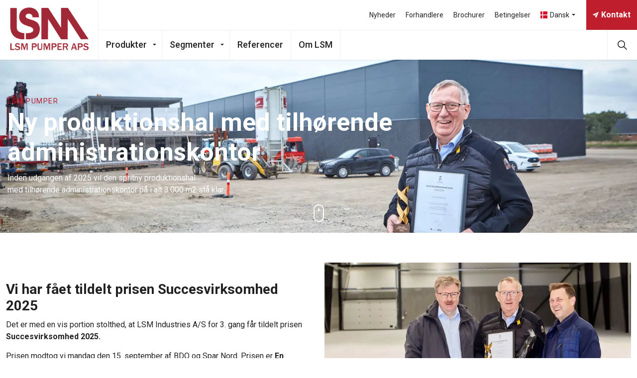

--- FILE ---
content_type: text/html; charset=utf-8
request_url: https://lsm.jcdhotel.dk/
body_size: 10125
content:
<!DOCTYPE html>
<html dir="ltr" lang="da" class="no-js usn">
<head>
            <!-- Google Tag Manager -->
        <link rel="dns-prefetch" href="//www.googletagmanager.com">

    
    <meta charset="utf-8">
    <meta name="viewport" content="width=device-width, initial-scale=1, shrink-to-fit=no, maximum-scale=2">
        <link rel="canonical" href="https://lsm.dk/" />
    <title>LSM Pumper | LSM Pumper</title>
    <meta name="description" content="">
                <link rel="alternate" hreflang="de-de" href="https://lsm.dk/de/" />
                <link rel="alternate" hreflang="en-us" href="https://lsm.dk/us/" />
                <link rel="alternate" hreflang="en-gb" href="https://lsm.dk/gb/" />
    <meta name="twitter:card" content="summary_large_image" />
    <meta property="og:type" content="website">
    <meta property="og:title" content="LSM Pumper | LSM Pumper" />
    <meta property="og:image" content="https://lsm.jcdhotel.dk/media/0kidtcxz/03-09-21-lsm-pumper-foto_henrik_wagner_g-37.jpg" />
    <meta property="og:url" content="https://lsm.dk/" />
    <meta property="og:description" content="" />
    <meta property="og:site_name" content="LSM Pumper" />
    <meta name="robots" content="index,follow">

    
    <link href="/sb/sitebuilder-ltr-css-bundle.css.vf237c1a9b506bac17611f52e230c8eab1fa1bd60" media="screen" rel="stylesheet" />
<link href="/sb/sitebuilder-css-bundle.css.vf237c1a9b506bac17611f52e230c8eab1fa1bd60" media="screen" rel="stylesheet" />
<link href="/sb/sitebuilder-css-small-header-01-sm-bundle.css.vf237c1a9b506bac17611f52e230c8eab1fa1bd60" media="screen and (min-width:0) and (max-width:991px)" rel="stylesheet" />
<link href="/sb/sitebuilder-css-large-header-04-lg-bundle.css.vf237c1a9b506bac17611f52e230c8eab1fa1bd60" media="screen and (min-width:992px)" rel="stylesheet" />
<link rel="stylesheet" media="screen" href="/uSkinned/css/generated/5c88d3e7-6e50-45fe-88a5-57b5259c3307.css?version=639015570379870000" />
<link href="/sb/sitebuilder-css-prnt-bundle.css.vf237c1a9b506bac17611f52e230c8eab1fa1bd60" media="print" rel="stylesheet" />


            <link rel="icon" type="image/png" href="/media/qd1ocbuy/lsm-pumper-aps_til-mail.png?width=32&amp;height=32">
        <link rel="apple-touch-icon" sizes="57x57" type="image/png" href="/media/qd1ocbuy/lsm-pumper-aps_til-mail.png?width=57&amp;height=57">
        <link rel="apple-touch-icon" sizes="60x60" type="image/png" href="/media/qd1ocbuy/lsm-pumper-aps_til-mail.png?width=60&amp;height=60">
        <link rel="apple-touch-icon" sizes="72x72" type="image/png" href="/media/qd1ocbuy/lsm-pumper-aps_til-mail.png?width=72&amp;height=72">
        <link rel="apple-touch-icon" sizes="76x76" type="image/png" href="/media/qd1ocbuy/lsm-pumper-aps_til-mail.png?width=76&amp;height=76">
        <link rel="apple-touch-icon" sizes="114x114" type="image/png" href="/media/qd1ocbuy/lsm-pumper-aps_til-mail.png?width=114&amp;height=114">
        <link rel="apple-touch-icon" sizes="120x120" type="image/png" href="/media/qd1ocbuy/lsm-pumper-aps_til-mail.png?width=120&amp;height=120">
        <link rel="apple-touch-icon" sizes="144x144" type="image/png" href="/media/qd1ocbuy/lsm-pumper-aps_til-mail.png?width=144&amp;height=144">
        <link rel="apple-touch-icon" sizes="152x152" type="image/png" href="/media/qd1ocbuy/lsm-pumper-aps_til-mail.png?width=152&amp;height=152">
        <link rel="apple-touch-icon" sizes="180x180" type="image/png" href="/media/qd1ocbuy/lsm-pumper-aps_til-mail.png?width=180&amp;height=180">
        <link rel="icon" sizes="16x16" type="image/png" href="/media/qd1ocbuy/lsm-pumper-aps_til-mail.png?width=16&amp;height=16">
        <link rel="icon" sizes="32x32" type="image/png" href="/media/qd1ocbuy/lsm-pumper-aps_til-mail.png?width=32&amp;height=32">
        <link rel="icon" sizes="96x96" type="image/png" href="/media/qd1ocbuy/lsm-pumper-aps_til-mail.png?width=96&amp;height=96">
        <link rel="icon" sizes="192x192" type="image/png" href="/media/qd1ocbuy/lsm-pumper-aps_til-mail.png?width=192&amp;height=192">
        <meta name="msapplication-square70x70logo" content="/media/qd1ocbuy/lsm-pumper-aps_til-mail.png?width=70&height=70" />
        <meta name="msapplication-square150x150logo" content="/media/qd1ocbuy/lsm-pumper-aps_til-mail.png?width=150&height=150" />
        <meta name="msapplication-wide310x150logo" content="/media/qd1ocbuy/lsm-pumper-aps_til-mail.png?width=310&height=150" />
        <meta name="msapplication-square310x310logo" content="/media/qd1ocbuy/lsm-pumper-aps_til-mail.png?width=310&height=310" />

    
            <script async defer src="https://www.google.com/recaptcha/api.js?render=6Lc455gbAAAAAMOoYdcDqczVdSKW6IXteTXqVLWx"></script>
        <!-- Google Tag Manager -->
        <script>
        (function(w,d,s,l,i){w[l]=w[l]||[];w[l].push({'gtm.start':
        new Date().getTime(),event:'gtm.js'});var f=d.getElementsByTagName(s)[0],
        j=d.createElement(s),dl=l!='dataLayer'?'&l='+l:'';j.async=true;j.src=
        'https://www.googletagmanager.com/gtm.js?id='+i+dl;f.parentNode.insertBefore(j,f);
        })(window,document,'script','dataLayer','GTM-54WTBX3');</script>
        <!-- End Google Tag Manager -->

    
</head>
<body 
    
 class="body-bg body-bg-linear header-04-lg header-01-sm show_header-on-scroll-lg show_header-on-scroll-sm directional-icons-triangle   full-page                  breadcrumb-backward zoom_hover  blur-up-lazy-loading"

>
    
            <!-- Google Tag Manager (noscript) -->
        <noscript>
            <iframe src="https://www.googletagmanager.com/ns.html?id=GTM-54WTBX3"
                    height="0" width="0" style="display:none;visibility:hidden"></iframe>
        </noscript>
        <!-- End Google Tag Manager (noscript) -->



    <!-- Skip links -->
    <a class="skip-to-content" id="skip-to-content-link" href="#site-content">Skip to main content</a>
    <a class="skip-to-content" id="skip-to-footer-link" href="#site-footer">Skip to footer</a>
    <!--// Skip links -->

    <!-- Site -->
    <div id="site">

        <!-- Header -->
            <header id="site-header" class="header-bg header-bg-solid" tabindex="-1">


        <div class="container-fluid">

            <div class="row">

                    <div id="logo" >
        <a href="https://lsm.dk/" title="LSM Pumper">
                    <picture>
                            <source type="image/webp" srcset="/media/qd1ocbuy/lsm-pumper-aps_til-mail.png?format=webp">
                            <img src="/media/qd1ocbuy/lsm-pumper-aps_til-mail.png?format=webp" alt="">

                    </picture>
            <span>LSM Pumper</span>
        </a>
    </div>



                    <!-- Expand -->
                    <button id="burgerNavStyle" class="expand-header expand-3-bars expand-even-lines expand-active-cross" type="button" aria-expanded="false" aria-label="Expand header">
                        <span>Menu</span>
                    </button>
                    <!--// Expand -->

                <!-- Main navigation -->
                        <nav aria-label="Main" class="main nav-dropdown navigation-dropdown-bg navigation-dropdown-bg-solid">
            <ul >
                        <li  class="has-child ">
                            <span>
                                <a href="https://lsm.dk/produkter/"   >Produkter</a>
                            </span>

                                <button class="expand-subpages" type="button" aria-expanded="false" aria-label="Expand sub pages Produkter">
                                    <span aria-hidden="true">Expand sub pages Produkter</span>
                                </button>
            <ul >
                        <li  class="no-child ">
                            <span>
                                <a href="https://lsm.dk/produkter/slangepumper/"   >Slangepumper</a>
                            </span>

                        </li>
                        <li  class="no-child ">
                            <span>
                                <a href="https://lsm.dk/produkter/slangepumper-rustfri/"   >Slangepumper - Rustfri</a>
                            </span>

                        </li>
                        <li  class="no-child ">
                            <span>
                                <a href="https://lsm.dk/produkter/tilbehoer/"   >Tilbehør</a>
                            </span>

                        </li>
                        <li  class="no-child ">
                            <span>
                                <a href="https://lsm.dk/produkter/reservedele/"   >Reservedele</a>
                            </span>

                        </li>
            </ul>
                        </li>
                        <li  class="has-child ">
                            <span>
                                <a href="https://lsm.dk/segmenter/"   >Segmenter</a>
                            </span>

                                <button class="expand-subpages" type="button" aria-expanded="false" aria-label="Expand sub pages Segmenter">
                                    <span aria-hidden="true">Expand sub pages Segmenter</span>
                                </button>
            <ul >
                        <li  class="no-child ">
                            <span>
                                <a href="https://lsm.dk/segmenter/landbrug-og-agro-industri/"   >Landbrug og Agro Industri</a>
                            </span>

                        </li>
                        <li  class="no-child ">
                            <span>
                                <a href="https://lsm.dk/segmenter/biogas/"   >Biogas</a>
                            </span>

                        </li>
                        <li  class="no-child ">
                            <span>
                                <a href="https://lsm.dk/segmenter/fiskeri-og-fiske-industri/"   >Fiskeri og Fiske Industri</a>
                            </span>

                        </li>
                        <li  class="no-child ">
                            <span>
                                <a href="https://lsm.dk/segmenter/foedevare-industri/"   >Fødevare Industri</a>
                            </span>

                        </li>
                        <li  class="no-child ">
                            <span>
                                <a href="https://lsm.dk/segmenter/rensningsanlaeg/"   >Rensningsanlæg</a>
                            </span>

                        </li>
            </ul>
                        </li>
                        <li  class="no-child ">
                            <span>
                                <a href="https://lsm.dk/referencer/"   >Referencer</a>
                            </span>

                        </li>
                        <li  class="no-child ">
                            <span>
                                <a href="https://lsm.dk/om-lsm/"   >Om LSM</a>
                            </span>

                        </li>
            </ul>
        </nav>



                <!--// Main navigation -->
                <!-- Secondary navigation -->
                        <nav aria-label="Secondary" class="secondary nav-dropdown navigation-dropdown-bg navigation-dropdown-bg-solid">
            <ul>
                            <li><span><a href="/nyheder/"   >Nyheder</a></span></li>
                            <li><span><a href="/forhandlere/"   >Forhandlere</a></span></li>
                            <li><span><a href="/brochurer/"   >Brochurer</a></span></li>
                            <li><span><a href="/betingelser/"   >Betingelser</a></span></li>

                            <li class="language-selector dropdown">
                                <a href="#" class="dropdown-toggle" id="languageDropdown" data-bs-toggle="dropdown" aria-haspopup="true" aria-expanded="false"><img src="/images/uSkinned/flags/dk.svg" alt="Dansk"><span>Dansk</span></a>
                                <div class="dropdown-menu dropdown-menu-right" aria-labelledby="languageDropdown">  <a class="dropdown-item" href="https://lsm.dk/de/"><img src="/images/uSkinned/flags/de.svg" alt="Deutsch"><span>Deutsch</span> </a> <a class="dropdown-item" href="https://lsm.dk/us/"><img src="/images/uSkinned/flags/us.svg" alt="English (USA)"><span>English (USA)</span> </a> <a class="dropdown-item" href="https://lsm.dk/gb/"><img src="/images/uSkinned/flags/gb.svg" alt="English (United Kingdom)"><span>English (United Kingdom)</span> </a></div>
                            </li>
            </ul>
        </nav>

                <!--// Secondary navigation -->
                <!-- CTA Links -->
                        <nav aria-label="Call to actions" class="cta-links">
                    <a class="btn boxed-btn btn-md base-btn-bg base-btn-bg-solid base-btn-bg-hover-solid base-btn-text base-btn-borders" href="https://lsm.dk/kontakt/"   >
                        <span></span>
                        <i class="icon usn_ion-ios-send before"></i>Kontakt
                    </a>
        </nav>

                <!--// CTA Links -->
                <!-- Site search -->
                    <div class="form site-search-form site-search" aria-label="Site search">
            <form role="search" action="https://lsm.dk/soegning/" method="get" name="searchForm">
                <fieldset>
                    <div class="form-group">
                        <input type="text" class="form-control" name="search_field" aria-label="Search the site" placeholder="Search the site" value="" maxlength="256">
                    </div>
                    <button type="submit" role="button" aria-label="Search" class="btn base-btn-bg base-btn-bg-solid base-btn-bg-hover-solid base-btn-text base-btn-borders btn-search">
                        <span></span>
                        <i aria-hidden="true" class="icon usn_ion-ios-search"></i>
                    </button>
                </fieldset>
            </form>
            <button class="expand-search" data-bs-toggle="collapse" type="button" aria-expanded="false" aria-label="Expand site search">
                <em>Expand Search</em>
                <i aria-hidden="true" class="icon usn_ion-ios-search search-icon"></i>
                <i aria-hidden="true" class="icon usn_ion-md-close close-icon"></i>
            </button>
        </div>

                <!--// Site search -->

            </div>

        </div>
    </header>


        <!--// Header -->
        <!-- Content -->
        <main id="site-content" tabindex="-1">

            
            








    <section class="content component usn_cmp_banner base-bg base-bg-solid  "  id="fghfgh">  

        <div class="component-inner">


                                <div class="item item_medium-banner  c4-bg c4-bg-solid " >

                            <!-- IMAGE -->
                            <div class="image lazyload background-image  image-opacity-40"  style="background-image:url('/media/znmmlef3/15-09-2025-lsm_pumper-11.jpg?width=300&height=140&v=1dc588c89488810&format=webp&quality=75')"  data-bgset="/media/znmmlef3/15-09-2025-lsm_pumper-11.jpg?width=1500&height=700&v=1dc588c89488810&format=webp&quality=75 [type:image/webp] | /media/znmmlef3/15-09-2025-lsm_pumper-11.jpg?width=1500&height=700&v=1dc588c89488810&quality=75 1x, /media/znmmlef3/15-09-2025-lsm_pumper-11.jpg?width=3000&height=1400&v=1dc588c89488810&format=webp&quality=75 [type:image/webp] | /media/znmmlef3/15-09-2025-lsm_pumper-11.jpg?width=3000&height=1400&v=1dc588c89488810&quality=75 2x" data-sizes="auto"   role="img" aria-label="">

                            </div>
                            <!--// IMAGE -->

                            <div class="inner">
                                <div class="container">

                                    <!-- ROW -->
                                    <div class="row text-left justify-content-start align-content-center">

                                        <div class="info col">

                                                    <p class="secondary-heading c4-secondary-heading os-animation"  data-os-animation="fadeIn" data-os-animation-delay="0s" data-os-animation-duration="1,2s" >LSM Pumper</p>
<h1 class="heading  c4-heading os-animation"  data-os-animation="fadeIn" data-os-animation-delay="0s" data-os-animation-duration="1,2s" >Ny produktionshal med tilhørende administrationskontor</h1>

                                                <div class="text c4-text os-animation" data-os-animation="fadeIn" data-os-animation-delay="0s" data-os-animation-duration="1,2s">
                                                    <p>Inden udgangen af 2025&nbsp;vil den spritny produktionshal<br>med tilhørende administrationskontor&nbsp;på i alt 3.000 m2 stå klar.</p>
                                                </div>

                                        </div>
                                    </div>
                                    <!--// ROW -->

                                </div>
                            </div>
                            <!-- SCROLL PROMPT -->
                            <div class="scroll-prompt scroll-prompt-wheel os-animation">
                                <button type="button" aria-label="Scroll to more content" class="scroll-link">
                                    <i aria-hidden="true" class="icon"></i>
                                    <div class="mouse-scroll"></div>
                                    <span>Scroll</span>
                                </button>
                            </div>
                            <!--// SCROLL PROMPT -->

                    </div>



        </div>
    </section>
    <section class="content component usn_cmp_splitcomponent base-bg base-bg-solid  " >  

        <div class="component-inner">
                    <div class="container">


                    <div class="component-main row justify-content-between align-items-center">

                    <div class="item item_block usn_cmp_text align-self-center col-xl-6 col-md-6 order-md-1 order-1 col-12   " data-os-animation="fadeIn" data-os-animation-delay="0s" data-os-animation-duration="1,2s" >
                        

                            <div class="info text-left">

        <p class="heading  base-heading "  data-os-animation="fadeIn" data-os-animation-delay="0s" data-os-animation-duration="1,2s" >Vi har fået tildelt prisen Succesvirksomhed 2025</p>

        <div class="text base-text " data-os-animation="fadeIn" data-os-animation-delay="0s">
            <p>Det er med en vis portion stolthed, at LSM Industries A/S for 3. gang får tildelt prisen <strong>Succesvirksomhed 2025.</strong></p>
<p>Prisen modtog vi mandag den 15. september af BDO og Spar Nord. Prisen er <strong>En hyldest for det lange seje træk </strong>- det kræver at opnå og fastholde succes år efter år.</p>
        </div>

            <p class="link " data-os-animation="fadeIn" data-os-animation-delay="0s" data-os-animation-duration="1,2s">
                        <a class="btn boxed-btn btn-md base-btn-bg base-btn-bg-solid base-btn-bg-hover-solid base-btn-text base-btn-borders" href="/nyheder/succesvirksomhed-2025/"   >
                            <span></span>
                            Læs mere
                        </a>
            </p>

    </div>

                        

                    </div>

                    <div class="item item_block usn_cmp_gallery align-self-center col-xl-6 col-md-6 order-md-2 order-2 col-12   " data-os-animation="fadeIn" data-os-animation-delay="0s" data-os-animation-duration="1,2s" >
                        

                                <div class="component-main row  listing  listing_basic-grid listing_gallery" >

                        <div class="item  items-1 col-12  " data-os-animation="fadeIn" data-os-animation-delay="0s" data-os-animation-duration="1,2s">
                        
                                <a href="/media/cctl0bvx/15-09-2025-lsm_pumper-19.jpg"     aria-label="Open image" aria-haspopup="dialog" role="button" data-toggle="lightbox" data-type="image" data-gallery="galleryname_9d9b60e8-50b5-4273-ad7f-df13bbbbccf6" >
                            
                                <div class="image  image-opacity-100 image_hover-opacity-40 " >

                                                <picture>
                <source type="image/webp" data-srcset="/media/cctl0bvx/15-09-2025-lsm_pumper-19.jpg?width=800&amp;height=400&amp;v=1dc588c8942e2c0&amp;quality=75&format=webp 1x, /media/cctl0bvx/15-09-2025-lsm_pumper-19.jpg?width=1600&amp;height=800&amp;v=1dc588c8942e2c0&amp;quality=75&format=webp 2x" width="800" height="400">
                <img class="lazyload " src="/media/cctl0bvx/15-09-2025-lsm_pumper-19.jpg?width=160&amp;height=80&amp;v=1dc588c8942e2c0&amp;quality=75&format=webp" data-src="/media/cctl0bvx/15-09-2025-lsm_pumper-19.jpg?width=800&amp;height=400&amp;v=1dc588c8942e2c0&amp;quality=75&format=webp" width="800" height="400" alt="">
            </picture>


                                </div>

                                </a>
                        </div>

        </div>



                        

                    </div>

        </div>



                    </div>
        </div>
    </section>
    <section class="content component usn_cmp_windows base-bg base-bg-solid  " >  

        <div class="component-inner">
                    <div class="container">



                                <!--Start main container row-->
                    <div class="component-main row listing  listing_window-mosaic big-window-first windows-4">
                    <!-- ITEM -->
                    <div class="item item_text-boxed c4-bg c4-bg-solid os-animation " data-os-animation="fadeInUp" data-os-animation-delay="0,2s" data-os-animation-duration="1,2s" >
                        <div class="inner">
                                <a href="/segmenter/landbrug-og-agro-industri/#"   >

                            <!-- IMAGE -->
                            <div class="image c4-bg c4-bg-solid image-opacity-60 image_hover-opacity-40">
                                    <!-- IMAGE -->
                                    <div class="image lazyload background-image  image-opacity-60 image_hover-opacity-40"  style="background-image:url('/media/qc4ngqll/gears.png?width=160&height=160&v=1dc20cf844a8e70&format=webp&quality=75')"  data-bgset="/media/qc4ngqll/gears.png?width=800&height=800&v=1dc20cf844a8e70&format=webp&quality=75 [type:image/webp] | /media/qc4ngqll/gears.png?width=800&height=800&v=1dc20cf844a8e70&quality=75 1x, /media/qc4ngqll/gears.png?width=1600&height=1600&v=1dc20cf844a8e70&format=webp&quality=75 [type:image/webp] | /media/qc4ngqll/gears.png?width=1600&height=1600&v=1dc20cf844a8e70&quality=75 2x" data-sizes="auto"   role="img" aria-label="">
                                    </div>
                                    <!--// IMAGE -->
                            </div>
                            <!--// IMAGE -->

                                <div class="info text-center align-self-center justify-content-center">

                                    <p class="heading  c4-heading " >Agro industri</p>

                                        <div class="text c4-text">
                                            <p>LSM pumper har mange års erfaring med at levere pumper til forskellige landbrug inden for Agro industri</p>
                                        </div>


                                        <p class="link">
                                                        <span class="btn boxed-btn btn-md base-btn-bg base-btn-bg-solid base-btn-bg-hover-solid base-btn-text base-btn-borders"   >
                                                            <span></span>
                                                            Læs mere om vores pumper til agro
                                                        </span>
                                        </p>
                                </div>

                            </a>
                        </div>
                    </div>
                    <!--// ITEM -->
                    <!-- ITEM -->
                    <div class="item item_text-boxed c4-bg c4-bg-solid os-animation " data-os-animation="fadeInUp" data-os-animation-delay="0,2s" data-os-animation-duration="1,2s" >
                        <div class="inner">
                                <a href="/segmenter/biogas/#"   >

                            <!-- IMAGE -->
                            <div class="image c4-bg c4-bg-solid image-opacity-60 image_hover-opacity-40">
                                    <!-- IMAGE -->
                                    <div class="image lazyload background-image  image-opacity-60 image_hover-opacity-40"  style="background-image:url('/media/jrepcqkq/working.jpg?width=160&height=160&v=1dc20cf9ad965d0&format=webp&quality=75')"  data-bgset="/media/jrepcqkq/working.jpg?width=800&height=800&v=1dc20cf9ad965d0&format=webp&quality=75 [type:image/webp] | /media/jrepcqkq/working.jpg?width=800&height=800&v=1dc20cf9ad965d0&quality=75 1x, /media/jrepcqkq/working.jpg?width=1600&height=1600&v=1dc20cf9ad965d0&format=webp&quality=75 [type:image/webp] | /media/jrepcqkq/working.jpg?width=1600&height=1600&v=1dc20cf9ad965d0&quality=75 2x" data-sizes="auto"   role="img" aria-label="">
                                    </div>
                                    <!--// IMAGE -->
                            </div>
                            <!--// IMAGE -->

                                <div class="info text-center align-self-center justify-content-center">

                                    <h4 class="heading  c4-heading " >Biogas</h4>

                                        <div class="text c4-text">
                                            <p>LSM pumper har mange års erfaring med at levere pumper til biogasanlæg, hvor vi pumper biomasse rundt i anlægget.</p>
                                        </div>


                                        <p class="link">
                                                        <span class="btn boxed-btn btn-md base-btn-bg base-btn-bg-solid base-btn-bg-hover-solid base-btn-text base-btn-borders"   >
                                                            <span></span>
                                                            Læs mere om vores pumper til biogas
                                                        </span>
                                        </p>
                                </div>

                            </a>
                        </div>
                    </div>
                    <!--// ITEM -->
                    <!-- ITEM -->
                    <div class="item item_text-boxed c4-bg c4-bg-solid os-animation " data-os-animation="fadeInUp" data-os-animation-delay="0,2s" data-os-animation-duration="1,2s" >
                        <div class="inner">
                                <a href="/segmenter/fiskeri-og-fiske-industri/#"   >

                            <!-- IMAGE -->
                            <div class="image c4-bg c4-bg-solid image-opacity-60 image_hover-opacity-40">
                                    <!-- IMAGE -->
                                    <div class="image lazyload background-image  image-opacity-60 image_hover-opacity-40"  style="background-image:url('/media/5jvhhzxi/machine.png?width=160&height=160&v=1dc20cfc674ba50&format=webp&quality=75')"  data-bgset="/media/5jvhhzxi/machine.png?width=800&height=800&v=1dc20cfc674ba50&format=webp&quality=75 [type:image/webp] | /media/5jvhhzxi/machine.png?width=800&height=800&v=1dc20cfc674ba50&quality=75 1x, /media/5jvhhzxi/machine.png?width=1600&height=1600&v=1dc20cfc674ba50&format=webp&quality=75 [type:image/webp] | /media/5jvhhzxi/machine.png?width=1600&height=1600&v=1dc20cfc674ba50&quality=75 2x" data-sizes="auto"   role="img" aria-label="">
                                    </div>
                                    <!--// IMAGE -->
                            </div>
                            <!--// IMAGE -->

                                <div class="info text-center align-self-center justify-content-center">

                                    <h4 class="heading  c4-heading " >Fiskeindustri</h4>

                                        <div class="text c4-text">
                                            <p>LSM Pumper har i mange år leveret store pumper, som LSM-100, LSM-125, LSM-150 og LSM-200 til fiskeindustrien over hele verden</p>
                                        </div>


                                        <p class="link">
                                                        <span class="btn boxed-btn btn-md base-btn-bg base-btn-bg-solid base-btn-bg-hover-solid base-btn-text base-btn-borders"   >
                                                            <span></span>
                                                            Læs mere om vores pumper til fiskeindustrien
                                                        </span>
                                        </p>
                                </div>

                            </a>
                        </div>
                    </div>
                    <!--// ITEM -->
                    <!-- ITEM -->
                    <div class="item item_text-boxed c4-bg c4-bg-solid os-animation " data-os-animation="fadeInUp" data-os-animation-delay="0,2s" data-os-animation-duration="1,2s" >
                        <div class="inner">
                                <a href="/segmenter/foedevare-industri/#"   >

                            <!-- IMAGE -->
                            <div class="image c4-bg c4-bg-solid image-opacity-60 image_hover-opacity-40">
                                    <!-- IMAGE -->
                                    <div class="image lazyload background-image  image-opacity-60 image_hover-opacity-40"  style="background-image:url('/media/3r1jq4y1/lasercut.png?width=160&height=160&v=1dc20d00addd9b0&format=webp&quality=75')"  data-bgset="/media/3r1jq4y1/lasercut.png?width=800&height=800&v=1dc20d00addd9b0&format=webp&quality=75 [type:image/webp] | /media/3r1jq4y1/lasercut.png?width=800&height=800&v=1dc20d00addd9b0&quality=75 1x, /media/3r1jq4y1/lasercut.png?width=1600&height=1600&v=1dc20d00addd9b0&format=webp&quality=75 [type:image/webp] | /media/3r1jq4y1/lasercut.png?width=1600&height=1600&v=1dc20d00addd9b0&quality=75 2x" data-sizes="auto"   role="img" aria-label="">
                                    </div>
                                    <!--// IMAGE -->
                            </div>
                            <!--// IMAGE -->

                                <div class="info text-center align-self-center justify-content-center">

                                    <h4 class="heading  c4-heading " >Fødevareindustri</h4>

                                        <div class="text c4-text">
                                            <p>LSM har leveret mange pumper til fødevareindustrien lige fra begyndelsen. Vi har rigtig meget erfaring med fødevareindustrien, hvor vi er repræsenteret hos rigtig mange forskellige firmaer.</p>
                                        </div>


                                        <p class="link">
                                                        <span class="btn boxed-btn btn-md base-btn-bg base-btn-bg-solid base-btn-bg-hover-solid base-btn-text base-btn-borders"   >
                                                            <span></span>
                                                            Læs mere om vores pumper til fødevareindustri
                                                        </span>
                                        </p>
                                </div>

                            </a>
                        </div>
                    </div>
                    <!--// ITEM -->
                    <!--End main container row-->
                    </div>
                    <!--Start main container row-->
                    <div class="component-main row listing  listing_window-mosaic basic-windows windows-1">
                    <!-- ITEM -->
                    <div class="item item_text-boxed c4-bg c4-bg-solid os-animation custom-window-height" data-os-animation="fadeInUp" data-os-animation-delay="0,2s" data-os-animation-duration="1,2s" >
                        <div class="inner">
                                <a href="/segmenter/rensningsanlaeg/#"   >

                            <!-- IMAGE -->
                            <div class="image c4-bg c4-bg-solid image-opacity-60 image_hover-opacity-40">
                                    <!-- IMAGE -->
                                    <div class="image lazyload background-image  image-opacity-60 image_hover-opacity-40"  style="background-image:url('/media/3r1jq4y1/lasercut.png?width=160&height=160&v=1dc20d00addd9b0&format=webp&quality=75')"  data-bgset="/media/3r1jq4y1/lasercut.png?width=800&height=800&v=1dc20d00addd9b0&format=webp&quality=75 [type:image/webp] | /media/3r1jq4y1/lasercut.png?width=800&height=800&v=1dc20d00addd9b0&quality=75 1x, /media/3r1jq4y1/lasercut.png?width=1600&height=1600&v=1dc20d00addd9b0&format=webp&quality=75 [type:image/webp] | /media/3r1jq4y1/lasercut.png?width=1600&height=1600&v=1dc20d00addd9b0&quality=75 2x" data-sizes="auto"   role="img" aria-label="">
                                    </div>
                                    <!--// IMAGE -->
                            </div>
                            <!--// IMAGE -->

                                <div class="info text-center align-self-center justify-content-center">

                                    <h4 class="heading  c4-heading " >Rensningsanlæg</h4>

                                        <div class="text c4-text">
                                            <p>LSM Pumper har i mange år leveret slangepumper til store og små rensningsanlæg rundt omkring i hele Danmark.</p>
                                        </div>


                                        <p class="link">
                                                        <span class="btn boxed-btn btn-md base-btn-bg base-btn-bg-solid base-btn-bg-hover-solid base-btn-text base-btn-borders"   >
                                                            <span></span>
                                                            Læs mere om vores pumper til rensningsanlæg
                                                        </span>
                                        </p>
                                </div>

                            </a>
                        </div>
                    </div>
                    <!--// ITEM -->
                    <!--End main container row-->
                    </div>




                    </div>
        </div>
    </section>
    <section class="content component usn_cmp_pods c2-bg c2-bg-solid  " >  

        <div class="component-inner">
                    <div class="container">



                    <div class="component-main row listing  listing_basic-grid listing-pods " >
    <div class="item   items-3 col-12 item_text-below usn_pod_textimage text-center  " data-os-animation="fadeIn" data-os-animation-delay="0s" data-os-animation-duration="1,2s" >
            <div class="inner   ">
                    <a href="/produkter/slangepumper/lsm-200/"   >
                    <div class="image    image-opacity-100 image_hover-opacity-100" >
                                    <picture>
                <source type="image/webp" data-srcset="/media/cvjjbjyv/lsm200.png?width=800&amp;height=800&amp;rmode=boxpad&amp;quality=75&format=webp 1x, /media/cvjjbjyv/lsm200.png?width=1600&amp;height=1600&amp;rmode=boxpad&amp;quality=75&format=webp 2x" width="800" height="800">
                <img class="lazyload " src="/media/cvjjbjyv/lsm200.png?width=160&amp;height=160&amp;rmode=boxpad&amp;quality=75&format=webp" data-src="/media/cvjjbjyv/lsm200.png?width=800&amp;height=800&amp;rmode=boxpad&amp;quality=75&format=webp" width="800" height="800" alt="">
            </picture>

                    </div>
                    <div class="info ">

                        


                            <p class="link">
                                <span class="btn boxed-btn btn-md base-btn-bg base-btn-bg-solid base-btn-bg-hover-solid base-btn-text base-btn-borders">
                                    <span></span>
                                    LSM-200
                                </span>
                            </p>
                    </div>
                </a>
            </div>
    </div>
    <div class="item   items-3 col-12 item_text-boxed item_overlay usn_pod_textimage text-center d-flex align-items-center text-center " data-os-animation="fadeIn" data-os-animation-delay="0s" data-os-animation-duration="1,2s" >
            <div class="inner  c2-bg c2-bg-solid ">
                    <div class="info align-self-center">

                        <p class="heading  c2-heading " >Verdens største pumper</p>

                            <div class="text c2-text">
                                <p>LSM Pumper er et rent danskejet firma. Vi har udviklet og produceret slangepumper siden 1993, og leverer til såvel dansk industri som en lang række udenlandske industrier, bl.a. mine industri i Chile samt fiske industri på Grønland.</p>
                            </div>

                    </div>
            </div>
    </div>
    <div class="item   items-3 col-12 item_text-below usn_pod_textimage text-center  " data-os-animation="fadeIn" data-os-animation-delay="0s" data-os-animation-duration="1,2s" >
            <div class="inner   ">
                    <a href="/produkter/slangepumper/lsm-150/"   >
                    <div class="image    image-opacity-100 image_hover-opacity-100" >
                                    <picture>
                <source type="image/webp" data-srcset="/media/xzxb4dpn/lsm150.png?width=800&amp;height=800&amp;rmode=boxpad&amp;quality=75&format=webp 1x, /media/xzxb4dpn/lsm150.png?width=1600&amp;height=1600&amp;rmode=boxpad&amp;quality=75&format=webp 2x" width="800" height="800">
                <img class="lazyload " src="/media/xzxb4dpn/lsm150.png?width=160&amp;height=160&amp;rmode=boxpad&amp;quality=75&format=webp" data-src="/media/xzxb4dpn/lsm150.png?width=800&amp;height=800&amp;rmode=boxpad&amp;quality=75&format=webp" width="800" height="800" alt="">
            </picture>

                    </div>
                    <div class="info ">

                        


                            <p class="link">
                                <span class="btn boxed-btn btn-md base-btn-bg base-btn-bg-solid base-btn-bg-hover-solid base-btn-text base-btn-borders">
                                    <span></span>
                                    LSM-150
                                </span>
                            </p>
                    </div>
                </a>
            </div>
    </div>

        </div>




                    </div>
        </div>
    </section>
    <section class="content component usn_cmp_ctastrip base-bg base-bg-solid  " >  

        <div class="component-inner">
                    <div class="container">


                    <!-- ROW -->
        <div class="row justify-content-between align-items-center text-left">

            <div class="info">

                        <p class="secondary-heading sm base-secondary-heading "  data-os-animation="fadeIn" data-os-animation-delay="0s" data-os-animation-duration="1,2s" >Producent af verdens største slangepumpe.</p>
<h2 class="heading  base-heading "  data-os-animation="fadeIn" data-os-animation-delay="0s" data-os-animation-duration="1,2s" >Velkommen til LSM Pumper Danmark</h2>

                    <div class="text base-text " data-os-animation="fadeIn" data-os-animation-delay="0s" data-os-animation-duration="1,2s">
                        <p>LSM Pumper er et danskejet firma. Vi har udviklet og produceret slangepumper siden 1993, og leverer til såvel dansk industri som en lang række udenlandske industrier, bl.a. mineindustri i Chile samt fiskeindustri på Grønland og Norge.</p>
                    </div>

            </div>


        </div>
        <!--// ROW -->



                    </div>
        </div>
    </section>















                <section class="content component usn_cmp_splitcomponent c2-bg c2-bg-solid  " >  

        <div class="component-inner">
                    <div class="container">


                    <div class="component-main row justify-content-between align-items-center">

                    <div class="item item_block usn_cmp_text align-self-center col-xl-6 col-md-6 order-md-1 order-1 col-12   " data-os-animation="fadeIn" data-os-animation-delay="0s" data-os-animation-duration="1,2s" >
                        

                            <div class="info text-left">

                <p class="secondary-heading sm c2-secondary-heading "  data-os-animation="fadeIn" data-os-animation-delay="0s" data-os-animation-duration="1,2s" >Klar til at finde løsningen?</p>
<p class="heading  c2-heading "  data-os-animation="fadeIn" data-os-animation-delay="0s" data-os-animation-duration="1,2s" >Kontakt</p>

        <div class="text c2-text " data-os-animation="fadeIn" data-os-animation-delay="0s">
            <p>Kom med dine udfordringer. Vi sparrer og hjælper dig videre.</p>
        </div>

            <p class="link " data-os-animation="fadeIn" data-os-animation-delay="0s" data-os-animation-duration="1,2s">
                        <a class="btn boxed-btn btn-md base-btn-bg base-btn-bg-solid base-btn-bg-hover-solid base-btn-text base-btn-borders" href="https://lsm.dk/kontakt/"   >
                            <span></span>
                            <i class="icon usn_ion-ios-call before"></i>Kontakt
                        </a>
            </p>

    </div>

                        

                    </div>

                    <div class="item item_block usn_cmp_gallery align-self-center col-xl-6 col-md-6 order-md-2 order-2 col-12   " data-os-animation="fadeIn" data-os-animation-delay="0s" data-os-animation-duration="1,2s" >
                        

                                <div class="component-main row  listing  listing_basic-grid listing_gallery" >

                        <div class="item  items-1 col-12  " data-os-animation="fadeIn" data-os-animation-delay="0s" data-os-animation-duration="1,2s">
                        
                            
                                <div class="image  image-opacity-100 image_hover-opacity-40 " >

                                                <picture>
                <source type="image/webp" data-srcset="/media/ykwgx1lw/hdc_0190_500x333.jpg?width=800&amp;height=450&amp;v=1dc20a9db6a2240&amp;quality=75&format=webp 1x, /media/ykwgx1lw/hdc_0190_500x333.jpg?width=1600&amp;height=900&amp;v=1dc20a9db6a2240&amp;quality=75&format=webp 2x" width="800" height="450">
                <img class="lazyload " src="/media/ykwgx1lw/hdc_0190_500x333.jpg?width=160&amp;height=90&amp;v=1dc20a9db6a2240&amp;quality=75&format=webp" data-src="/media/ykwgx1lw/hdc_0190_500x333.jpg?width=800&amp;height=450&amp;v=1dc20a9db6a2240&amp;quality=75&format=webp" width="800" height="450" alt="">
            </picture>


                                </div>

                        </div>

        </div>



                        

                    </div>

        </div>



                    </div>
        </div>
    </section>


        </main>
        <!--// Content -->
        <!-- Footer -->
                    <footer id="site-footer" class="footer-bg footer-bg-solid" tabindex="-1">

                <!-- Breadcrumb -->
                
                <!--// Breadcrumb -->

                <div class="container">

                        <!-- Row -->
                        <div class="row listing">

    <div class="item  footer-item   col-lg-2 col-md-2 col-12 col  item_text-below usn_pod_textimage text-left  " data-os-animation="fadeIn" data-os-animation-delay="0s" data-os-animation-duration="1,2s" >
            <div class="inner   ">
                    <div class="info ">

                        <p class="heading  footer-heading " >Her bor vi</p>

                            <div class="text footer-text">
                                <p>LSM Pumper ApS</p>
<p>Sigenvej 7<br>9760 Vrå, Danmark</p>
<p><a href="tel:004598981900" title="+45 98 98 19 00">+45 98 98 19 00</a></p>
<p><a href="mailto:info@lsm.dk">info@lsm.dk</a></p>
                            </div>

                    </div>
            </div>
    </div>
                                        <div class="item footer-item usn_pod_links   col-lg-2 col-md-2 col-12 col ">
                                                <div class="inner">
                                                    <p class="heading  footer-heading "  data-os-animation="fadeIn" data-os-animation-delay="0s" data-os-animation-duration="1,2s" >Links</p>        <div class="component-main row listing listing_links listing_links-mini " data-os-animation="fadeIn" data-os-animation-delay="0s" data-os-animation-duration="1,2s">

                            <!-- Item -->
                            <div class="item items-1 item_links col-12  " data-os-animation="fadeIn" data-os-animation-delay="0s" data-os-animation-duration="1,2s" >
                                <a href="https://lsm.dk/produkter/slangepumper/"   >

Slangepumper<i class="icon usn_ion-md-link footer-highlight after"></i>
                                </a>
                            </div>
                            <!--// Item -->
                            <!-- Item -->
                            <div class="item items-1 item_links col-12  " data-os-animation="fadeIn" data-os-animation-delay="0s" data-os-animation-duration="1,2s" >
                                <a href="https://lsm.dk/produkter/tilbehoer/"   >

Tilbehør<i class="icon usn_ion-md-link footer-highlight after"></i>
                                </a>
                            </div>
                            <!--// Item -->
                            <!-- Item -->
                            <div class="item items-1 item_links col-12  " data-os-animation="fadeIn" data-os-animation-delay="0s" data-os-animation-duration="1,2s" >
                                <a href="https://lsm.dk/produkter/reservedele/"   >

Reservedele<i class="icon usn_ion-md-link footer-highlight after"></i>
                                </a>
                            </div>
                            <!--// Item -->
                            <!-- Item -->
                            <div class="item items-1 item_links col-12  " data-os-animation="fadeIn" data-os-animation-delay="0s" data-os-animation-duration="1,2s" >
                                <a href="https://lsm.dk/om-lsm/"   >

Om os<i class="icon usn_ion-md-link footer-highlight after"></i>
                                </a>
                            </div>
                            <!--// Item -->
                            <!-- Item -->
                            <div class="item items-1 item_links col-12  " data-os-animation="fadeIn" data-os-animation-delay="0s" data-os-animation-duration="1,2s" >
                                <a href="https://lsm.dk/kontakt/"   >

Kontakt<i class="icon usn_ion-md-link footer-highlight after"></i>
                                </a>
                            </div>
                            <!--// Item -->
        </div>

                                                </div>
                                        </div>
    <div class="item  footer-item offset-lg-4 offset-md-4 col-lg-4 col-md-4 col-12 col  item_text-below usn_pod_textimage text-left  " data-os-animation="fadeIn" data-os-animation-delay="0s" data-os-animation-duration="1,2s" >
            <div class="inner   ">
                    <div class="info ">

                        

                            <div class="text footer-text">
                                <p><img src="/media/kvmhkowx/lsm-logo-dk.png?width=434&amp;height=57" alt="LSM Pumper logo" width="434" height="57"></p>
<p style="text-align: right;"><a rel="noopener" href="https://www.bisnode.dk/om-bisnode/hvad-vi-gor/live-rating-logo/" target="_blank"><img style="max-width: 150px;" src="/media/e0slqxbh/aaa-2025-dk.png" alt=""></a></p>
                            </div>

                    </div>
            </div>
    </div>

                        </div>
                        <!--// Row -->
                    <!-- Row -->
                    <div class="row">

                        <div class="col">
                            <nav aria-label="Footer" class="footer-navigation">
                                <ul>
                                    <li><div>&copy; 2026 LSM Pumper ApS - CVR: 28 65 57 03</div></li>
                                    
                                </ul>
                            </nav>
                        </div>

                    </div>
                    <!--// Row -->
                            <!-- Back to top -->
        <div class="usn_back-to-top position-right">
            <button id="back-to-top-link" aria-label="Back to top" class="btn base-btn-bg base-btn-bg base-btn-bg-solid base-btn-bg-hover-solid base-btn-text base-btn-borders btn-back-to-top">
                <span></span>
                <i aria-hidden="true" class="icon"></i><span aria-hidden="true" class="d-none">Back to top</span>
            </button>
        </div>
        <!--// Back to top -->


                </div>
            </footer>

        <!--// Footer -->

    </div>
    <!--// Site -->

    
    
<script src="/sb/sitebuilder-js-bundle.js.vf237c1a9b506bac17611f52e230c8eab1fa1bd60" type="text/javascript"></script>



    
    

    

    


</body>

</html>

--- FILE ---
content_type: text/html; charset=utf-8
request_url: https://www.google.com/recaptcha/api2/anchor?ar=1&k=6Lc455gbAAAAAMOoYdcDqczVdSKW6IXteTXqVLWx&co=aHR0cHM6Ly9sc20uamNkaG90ZWwuZGs6NDQz&hl=en&v=PoyoqOPhxBO7pBk68S4YbpHZ&size=invisible&anchor-ms=20000&execute-ms=30000&cb=w5ps1wf7guiv
body_size: 48660
content:
<!DOCTYPE HTML><html dir="ltr" lang="en"><head><meta http-equiv="Content-Type" content="text/html; charset=UTF-8">
<meta http-equiv="X-UA-Compatible" content="IE=edge">
<title>reCAPTCHA</title>
<style type="text/css">
/* cyrillic-ext */
@font-face {
  font-family: 'Roboto';
  font-style: normal;
  font-weight: 400;
  font-stretch: 100%;
  src: url(//fonts.gstatic.com/s/roboto/v48/KFO7CnqEu92Fr1ME7kSn66aGLdTylUAMa3GUBHMdazTgWw.woff2) format('woff2');
  unicode-range: U+0460-052F, U+1C80-1C8A, U+20B4, U+2DE0-2DFF, U+A640-A69F, U+FE2E-FE2F;
}
/* cyrillic */
@font-face {
  font-family: 'Roboto';
  font-style: normal;
  font-weight: 400;
  font-stretch: 100%;
  src: url(//fonts.gstatic.com/s/roboto/v48/KFO7CnqEu92Fr1ME7kSn66aGLdTylUAMa3iUBHMdazTgWw.woff2) format('woff2');
  unicode-range: U+0301, U+0400-045F, U+0490-0491, U+04B0-04B1, U+2116;
}
/* greek-ext */
@font-face {
  font-family: 'Roboto';
  font-style: normal;
  font-weight: 400;
  font-stretch: 100%;
  src: url(//fonts.gstatic.com/s/roboto/v48/KFO7CnqEu92Fr1ME7kSn66aGLdTylUAMa3CUBHMdazTgWw.woff2) format('woff2');
  unicode-range: U+1F00-1FFF;
}
/* greek */
@font-face {
  font-family: 'Roboto';
  font-style: normal;
  font-weight: 400;
  font-stretch: 100%;
  src: url(//fonts.gstatic.com/s/roboto/v48/KFO7CnqEu92Fr1ME7kSn66aGLdTylUAMa3-UBHMdazTgWw.woff2) format('woff2');
  unicode-range: U+0370-0377, U+037A-037F, U+0384-038A, U+038C, U+038E-03A1, U+03A3-03FF;
}
/* math */
@font-face {
  font-family: 'Roboto';
  font-style: normal;
  font-weight: 400;
  font-stretch: 100%;
  src: url(//fonts.gstatic.com/s/roboto/v48/KFO7CnqEu92Fr1ME7kSn66aGLdTylUAMawCUBHMdazTgWw.woff2) format('woff2');
  unicode-range: U+0302-0303, U+0305, U+0307-0308, U+0310, U+0312, U+0315, U+031A, U+0326-0327, U+032C, U+032F-0330, U+0332-0333, U+0338, U+033A, U+0346, U+034D, U+0391-03A1, U+03A3-03A9, U+03B1-03C9, U+03D1, U+03D5-03D6, U+03F0-03F1, U+03F4-03F5, U+2016-2017, U+2034-2038, U+203C, U+2040, U+2043, U+2047, U+2050, U+2057, U+205F, U+2070-2071, U+2074-208E, U+2090-209C, U+20D0-20DC, U+20E1, U+20E5-20EF, U+2100-2112, U+2114-2115, U+2117-2121, U+2123-214F, U+2190, U+2192, U+2194-21AE, U+21B0-21E5, U+21F1-21F2, U+21F4-2211, U+2213-2214, U+2216-22FF, U+2308-230B, U+2310, U+2319, U+231C-2321, U+2336-237A, U+237C, U+2395, U+239B-23B7, U+23D0, U+23DC-23E1, U+2474-2475, U+25AF, U+25B3, U+25B7, U+25BD, U+25C1, U+25CA, U+25CC, U+25FB, U+266D-266F, U+27C0-27FF, U+2900-2AFF, U+2B0E-2B11, U+2B30-2B4C, U+2BFE, U+3030, U+FF5B, U+FF5D, U+1D400-1D7FF, U+1EE00-1EEFF;
}
/* symbols */
@font-face {
  font-family: 'Roboto';
  font-style: normal;
  font-weight: 400;
  font-stretch: 100%;
  src: url(//fonts.gstatic.com/s/roboto/v48/KFO7CnqEu92Fr1ME7kSn66aGLdTylUAMaxKUBHMdazTgWw.woff2) format('woff2');
  unicode-range: U+0001-000C, U+000E-001F, U+007F-009F, U+20DD-20E0, U+20E2-20E4, U+2150-218F, U+2190, U+2192, U+2194-2199, U+21AF, U+21E6-21F0, U+21F3, U+2218-2219, U+2299, U+22C4-22C6, U+2300-243F, U+2440-244A, U+2460-24FF, U+25A0-27BF, U+2800-28FF, U+2921-2922, U+2981, U+29BF, U+29EB, U+2B00-2BFF, U+4DC0-4DFF, U+FFF9-FFFB, U+10140-1018E, U+10190-1019C, U+101A0, U+101D0-101FD, U+102E0-102FB, U+10E60-10E7E, U+1D2C0-1D2D3, U+1D2E0-1D37F, U+1F000-1F0FF, U+1F100-1F1AD, U+1F1E6-1F1FF, U+1F30D-1F30F, U+1F315, U+1F31C, U+1F31E, U+1F320-1F32C, U+1F336, U+1F378, U+1F37D, U+1F382, U+1F393-1F39F, U+1F3A7-1F3A8, U+1F3AC-1F3AF, U+1F3C2, U+1F3C4-1F3C6, U+1F3CA-1F3CE, U+1F3D4-1F3E0, U+1F3ED, U+1F3F1-1F3F3, U+1F3F5-1F3F7, U+1F408, U+1F415, U+1F41F, U+1F426, U+1F43F, U+1F441-1F442, U+1F444, U+1F446-1F449, U+1F44C-1F44E, U+1F453, U+1F46A, U+1F47D, U+1F4A3, U+1F4B0, U+1F4B3, U+1F4B9, U+1F4BB, U+1F4BF, U+1F4C8-1F4CB, U+1F4D6, U+1F4DA, U+1F4DF, U+1F4E3-1F4E6, U+1F4EA-1F4ED, U+1F4F7, U+1F4F9-1F4FB, U+1F4FD-1F4FE, U+1F503, U+1F507-1F50B, U+1F50D, U+1F512-1F513, U+1F53E-1F54A, U+1F54F-1F5FA, U+1F610, U+1F650-1F67F, U+1F687, U+1F68D, U+1F691, U+1F694, U+1F698, U+1F6AD, U+1F6B2, U+1F6B9-1F6BA, U+1F6BC, U+1F6C6-1F6CF, U+1F6D3-1F6D7, U+1F6E0-1F6EA, U+1F6F0-1F6F3, U+1F6F7-1F6FC, U+1F700-1F7FF, U+1F800-1F80B, U+1F810-1F847, U+1F850-1F859, U+1F860-1F887, U+1F890-1F8AD, U+1F8B0-1F8BB, U+1F8C0-1F8C1, U+1F900-1F90B, U+1F93B, U+1F946, U+1F984, U+1F996, U+1F9E9, U+1FA00-1FA6F, U+1FA70-1FA7C, U+1FA80-1FA89, U+1FA8F-1FAC6, U+1FACE-1FADC, U+1FADF-1FAE9, U+1FAF0-1FAF8, U+1FB00-1FBFF;
}
/* vietnamese */
@font-face {
  font-family: 'Roboto';
  font-style: normal;
  font-weight: 400;
  font-stretch: 100%;
  src: url(//fonts.gstatic.com/s/roboto/v48/KFO7CnqEu92Fr1ME7kSn66aGLdTylUAMa3OUBHMdazTgWw.woff2) format('woff2');
  unicode-range: U+0102-0103, U+0110-0111, U+0128-0129, U+0168-0169, U+01A0-01A1, U+01AF-01B0, U+0300-0301, U+0303-0304, U+0308-0309, U+0323, U+0329, U+1EA0-1EF9, U+20AB;
}
/* latin-ext */
@font-face {
  font-family: 'Roboto';
  font-style: normal;
  font-weight: 400;
  font-stretch: 100%;
  src: url(//fonts.gstatic.com/s/roboto/v48/KFO7CnqEu92Fr1ME7kSn66aGLdTylUAMa3KUBHMdazTgWw.woff2) format('woff2');
  unicode-range: U+0100-02BA, U+02BD-02C5, U+02C7-02CC, U+02CE-02D7, U+02DD-02FF, U+0304, U+0308, U+0329, U+1D00-1DBF, U+1E00-1E9F, U+1EF2-1EFF, U+2020, U+20A0-20AB, U+20AD-20C0, U+2113, U+2C60-2C7F, U+A720-A7FF;
}
/* latin */
@font-face {
  font-family: 'Roboto';
  font-style: normal;
  font-weight: 400;
  font-stretch: 100%;
  src: url(//fonts.gstatic.com/s/roboto/v48/KFO7CnqEu92Fr1ME7kSn66aGLdTylUAMa3yUBHMdazQ.woff2) format('woff2');
  unicode-range: U+0000-00FF, U+0131, U+0152-0153, U+02BB-02BC, U+02C6, U+02DA, U+02DC, U+0304, U+0308, U+0329, U+2000-206F, U+20AC, U+2122, U+2191, U+2193, U+2212, U+2215, U+FEFF, U+FFFD;
}
/* cyrillic-ext */
@font-face {
  font-family: 'Roboto';
  font-style: normal;
  font-weight: 500;
  font-stretch: 100%;
  src: url(//fonts.gstatic.com/s/roboto/v48/KFO7CnqEu92Fr1ME7kSn66aGLdTylUAMa3GUBHMdazTgWw.woff2) format('woff2');
  unicode-range: U+0460-052F, U+1C80-1C8A, U+20B4, U+2DE0-2DFF, U+A640-A69F, U+FE2E-FE2F;
}
/* cyrillic */
@font-face {
  font-family: 'Roboto';
  font-style: normal;
  font-weight: 500;
  font-stretch: 100%;
  src: url(//fonts.gstatic.com/s/roboto/v48/KFO7CnqEu92Fr1ME7kSn66aGLdTylUAMa3iUBHMdazTgWw.woff2) format('woff2');
  unicode-range: U+0301, U+0400-045F, U+0490-0491, U+04B0-04B1, U+2116;
}
/* greek-ext */
@font-face {
  font-family: 'Roboto';
  font-style: normal;
  font-weight: 500;
  font-stretch: 100%;
  src: url(//fonts.gstatic.com/s/roboto/v48/KFO7CnqEu92Fr1ME7kSn66aGLdTylUAMa3CUBHMdazTgWw.woff2) format('woff2');
  unicode-range: U+1F00-1FFF;
}
/* greek */
@font-face {
  font-family: 'Roboto';
  font-style: normal;
  font-weight: 500;
  font-stretch: 100%;
  src: url(//fonts.gstatic.com/s/roboto/v48/KFO7CnqEu92Fr1ME7kSn66aGLdTylUAMa3-UBHMdazTgWw.woff2) format('woff2');
  unicode-range: U+0370-0377, U+037A-037F, U+0384-038A, U+038C, U+038E-03A1, U+03A3-03FF;
}
/* math */
@font-face {
  font-family: 'Roboto';
  font-style: normal;
  font-weight: 500;
  font-stretch: 100%;
  src: url(//fonts.gstatic.com/s/roboto/v48/KFO7CnqEu92Fr1ME7kSn66aGLdTylUAMawCUBHMdazTgWw.woff2) format('woff2');
  unicode-range: U+0302-0303, U+0305, U+0307-0308, U+0310, U+0312, U+0315, U+031A, U+0326-0327, U+032C, U+032F-0330, U+0332-0333, U+0338, U+033A, U+0346, U+034D, U+0391-03A1, U+03A3-03A9, U+03B1-03C9, U+03D1, U+03D5-03D6, U+03F0-03F1, U+03F4-03F5, U+2016-2017, U+2034-2038, U+203C, U+2040, U+2043, U+2047, U+2050, U+2057, U+205F, U+2070-2071, U+2074-208E, U+2090-209C, U+20D0-20DC, U+20E1, U+20E5-20EF, U+2100-2112, U+2114-2115, U+2117-2121, U+2123-214F, U+2190, U+2192, U+2194-21AE, U+21B0-21E5, U+21F1-21F2, U+21F4-2211, U+2213-2214, U+2216-22FF, U+2308-230B, U+2310, U+2319, U+231C-2321, U+2336-237A, U+237C, U+2395, U+239B-23B7, U+23D0, U+23DC-23E1, U+2474-2475, U+25AF, U+25B3, U+25B7, U+25BD, U+25C1, U+25CA, U+25CC, U+25FB, U+266D-266F, U+27C0-27FF, U+2900-2AFF, U+2B0E-2B11, U+2B30-2B4C, U+2BFE, U+3030, U+FF5B, U+FF5D, U+1D400-1D7FF, U+1EE00-1EEFF;
}
/* symbols */
@font-face {
  font-family: 'Roboto';
  font-style: normal;
  font-weight: 500;
  font-stretch: 100%;
  src: url(//fonts.gstatic.com/s/roboto/v48/KFO7CnqEu92Fr1ME7kSn66aGLdTylUAMaxKUBHMdazTgWw.woff2) format('woff2');
  unicode-range: U+0001-000C, U+000E-001F, U+007F-009F, U+20DD-20E0, U+20E2-20E4, U+2150-218F, U+2190, U+2192, U+2194-2199, U+21AF, U+21E6-21F0, U+21F3, U+2218-2219, U+2299, U+22C4-22C6, U+2300-243F, U+2440-244A, U+2460-24FF, U+25A0-27BF, U+2800-28FF, U+2921-2922, U+2981, U+29BF, U+29EB, U+2B00-2BFF, U+4DC0-4DFF, U+FFF9-FFFB, U+10140-1018E, U+10190-1019C, U+101A0, U+101D0-101FD, U+102E0-102FB, U+10E60-10E7E, U+1D2C0-1D2D3, U+1D2E0-1D37F, U+1F000-1F0FF, U+1F100-1F1AD, U+1F1E6-1F1FF, U+1F30D-1F30F, U+1F315, U+1F31C, U+1F31E, U+1F320-1F32C, U+1F336, U+1F378, U+1F37D, U+1F382, U+1F393-1F39F, U+1F3A7-1F3A8, U+1F3AC-1F3AF, U+1F3C2, U+1F3C4-1F3C6, U+1F3CA-1F3CE, U+1F3D4-1F3E0, U+1F3ED, U+1F3F1-1F3F3, U+1F3F5-1F3F7, U+1F408, U+1F415, U+1F41F, U+1F426, U+1F43F, U+1F441-1F442, U+1F444, U+1F446-1F449, U+1F44C-1F44E, U+1F453, U+1F46A, U+1F47D, U+1F4A3, U+1F4B0, U+1F4B3, U+1F4B9, U+1F4BB, U+1F4BF, U+1F4C8-1F4CB, U+1F4D6, U+1F4DA, U+1F4DF, U+1F4E3-1F4E6, U+1F4EA-1F4ED, U+1F4F7, U+1F4F9-1F4FB, U+1F4FD-1F4FE, U+1F503, U+1F507-1F50B, U+1F50D, U+1F512-1F513, U+1F53E-1F54A, U+1F54F-1F5FA, U+1F610, U+1F650-1F67F, U+1F687, U+1F68D, U+1F691, U+1F694, U+1F698, U+1F6AD, U+1F6B2, U+1F6B9-1F6BA, U+1F6BC, U+1F6C6-1F6CF, U+1F6D3-1F6D7, U+1F6E0-1F6EA, U+1F6F0-1F6F3, U+1F6F7-1F6FC, U+1F700-1F7FF, U+1F800-1F80B, U+1F810-1F847, U+1F850-1F859, U+1F860-1F887, U+1F890-1F8AD, U+1F8B0-1F8BB, U+1F8C0-1F8C1, U+1F900-1F90B, U+1F93B, U+1F946, U+1F984, U+1F996, U+1F9E9, U+1FA00-1FA6F, U+1FA70-1FA7C, U+1FA80-1FA89, U+1FA8F-1FAC6, U+1FACE-1FADC, U+1FADF-1FAE9, U+1FAF0-1FAF8, U+1FB00-1FBFF;
}
/* vietnamese */
@font-face {
  font-family: 'Roboto';
  font-style: normal;
  font-weight: 500;
  font-stretch: 100%;
  src: url(//fonts.gstatic.com/s/roboto/v48/KFO7CnqEu92Fr1ME7kSn66aGLdTylUAMa3OUBHMdazTgWw.woff2) format('woff2');
  unicode-range: U+0102-0103, U+0110-0111, U+0128-0129, U+0168-0169, U+01A0-01A1, U+01AF-01B0, U+0300-0301, U+0303-0304, U+0308-0309, U+0323, U+0329, U+1EA0-1EF9, U+20AB;
}
/* latin-ext */
@font-face {
  font-family: 'Roboto';
  font-style: normal;
  font-weight: 500;
  font-stretch: 100%;
  src: url(//fonts.gstatic.com/s/roboto/v48/KFO7CnqEu92Fr1ME7kSn66aGLdTylUAMa3KUBHMdazTgWw.woff2) format('woff2');
  unicode-range: U+0100-02BA, U+02BD-02C5, U+02C7-02CC, U+02CE-02D7, U+02DD-02FF, U+0304, U+0308, U+0329, U+1D00-1DBF, U+1E00-1E9F, U+1EF2-1EFF, U+2020, U+20A0-20AB, U+20AD-20C0, U+2113, U+2C60-2C7F, U+A720-A7FF;
}
/* latin */
@font-face {
  font-family: 'Roboto';
  font-style: normal;
  font-weight: 500;
  font-stretch: 100%;
  src: url(//fonts.gstatic.com/s/roboto/v48/KFO7CnqEu92Fr1ME7kSn66aGLdTylUAMa3yUBHMdazQ.woff2) format('woff2');
  unicode-range: U+0000-00FF, U+0131, U+0152-0153, U+02BB-02BC, U+02C6, U+02DA, U+02DC, U+0304, U+0308, U+0329, U+2000-206F, U+20AC, U+2122, U+2191, U+2193, U+2212, U+2215, U+FEFF, U+FFFD;
}
/* cyrillic-ext */
@font-face {
  font-family: 'Roboto';
  font-style: normal;
  font-weight: 900;
  font-stretch: 100%;
  src: url(//fonts.gstatic.com/s/roboto/v48/KFO7CnqEu92Fr1ME7kSn66aGLdTylUAMa3GUBHMdazTgWw.woff2) format('woff2');
  unicode-range: U+0460-052F, U+1C80-1C8A, U+20B4, U+2DE0-2DFF, U+A640-A69F, U+FE2E-FE2F;
}
/* cyrillic */
@font-face {
  font-family: 'Roboto';
  font-style: normal;
  font-weight: 900;
  font-stretch: 100%;
  src: url(//fonts.gstatic.com/s/roboto/v48/KFO7CnqEu92Fr1ME7kSn66aGLdTylUAMa3iUBHMdazTgWw.woff2) format('woff2');
  unicode-range: U+0301, U+0400-045F, U+0490-0491, U+04B0-04B1, U+2116;
}
/* greek-ext */
@font-face {
  font-family: 'Roboto';
  font-style: normal;
  font-weight: 900;
  font-stretch: 100%;
  src: url(//fonts.gstatic.com/s/roboto/v48/KFO7CnqEu92Fr1ME7kSn66aGLdTylUAMa3CUBHMdazTgWw.woff2) format('woff2');
  unicode-range: U+1F00-1FFF;
}
/* greek */
@font-face {
  font-family: 'Roboto';
  font-style: normal;
  font-weight: 900;
  font-stretch: 100%;
  src: url(//fonts.gstatic.com/s/roboto/v48/KFO7CnqEu92Fr1ME7kSn66aGLdTylUAMa3-UBHMdazTgWw.woff2) format('woff2');
  unicode-range: U+0370-0377, U+037A-037F, U+0384-038A, U+038C, U+038E-03A1, U+03A3-03FF;
}
/* math */
@font-face {
  font-family: 'Roboto';
  font-style: normal;
  font-weight: 900;
  font-stretch: 100%;
  src: url(//fonts.gstatic.com/s/roboto/v48/KFO7CnqEu92Fr1ME7kSn66aGLdTylUAMawCUBHMdazTgWw.woff2) format('woff2');
  unicode-range: U+0302-0303, U+0305, U+0307-0308, U+0310, U+0312, U+0315, U+031A, U+0326-0327, U+032C, U+032F-0330, U+0332-0333, U+0338, U+033A, U+0346, U+034D, U+0391-03A1, U+03A3-03A9, U+03B1-03C9, U+03D1, U+03D5-03D6, U+03F0-03F1, U+03F4-03F5, U+2016-2017, U+2034-2038, U+203C, U+2040, U+2043, U+2047, U+2050, U+2057, U+205F, U+2070-2071, U+2074-208E, U+2090-209C, U+20D0-20DC, U+20E1, U+20E5-20EF, U+2100-2112, U+2114-2115, U+2117-2121, U+2123-214F, U+2190, U+2192, U+2194-21AE, U+21B0-21E5, U+21F1-21F2, U+21F4-2211, U+2213-2214, U+2216-22FF, U+2308-230B, U+2310, U+2319, U+231C-2321, U+2336-237A, U+237C, U+2395, U+239B-23B7, U+23D0, U+23DC-23E1, U+2474-2475, U+25AF, U+25B3, U+25B7, U+25BD, U+25C1, U+25CA, U+25CC, U+25FB, U+266D-266F, U+27C0-27FF, U+2900-2AFF, U+2B0E-2B11, U+2B30-2B4C, U+2BFE, U+3030, U+FF5B, U+FF5D, U+1D400-1D7FF, U+1EE00-1EEFF;
}
/* symbols */
@font-face {
  font-family: 'Roboto';
  font-style: normal;
  font-weight: 900;
  font-stretch: 100%;
  src: url(//fonts.gstatic.com/s/roboto/v48/KFO7CnqEu92Fr1ME7kSn66aGLdTylUAMaxKUBHMdazTgWw.woff2) format('woff2');
  unicode-range: U+0001-000C, U+000E-001F, U+007F-009F, U+20DD-20E0, U+20E2-20E4, U+2150-218F, U+2190, U+2192, U+2194-2199, U+21AF, U+21E6-21F0, U+21F3, U+2218-2219, U+2299, U+22C4-22C6, U+2300-243F, U+2440-244A, U+2460-24FF, U+25A0-27BF, U+2800-28FF, U+2921-2922, U+2981, U+29BF, U+29EB, U+2B00-2BFF, U+4DC0-4DFF, U+FFF9-FFFB, U+10140-1018E, U+10190-1019C, U+101A0, U+101D0-101FD, U+102E0-102FB, U+10E60-10E7E, U+1D2C0-1D2D3, U+1D2E0-1D37F, U+1F000-1F0FF, U+1F100-1F1AD, U+1F1E6-1F1FF, U+1F30D-1F30F, U+1F315, U+1F31C, U+1F31E, U+1F320-1F32C, U+1F336, U+1F378, U+1F37D, U+1F382, U+1F393-1F39F, U+1F3A7-1F3A8, U+1F3AC-1F3AF, U+1F3C2, U+1F3C4-1F3C6, U+1F3CA-1F3CE, U+1F3D4-1F3E0, U+1F3ED, U+1F3F1-1F3F3, U+1F3F5-1F3F7, U+1F408, U+1F415, U+1F41F, U+1F426, U+1F43F, U+1F441-1F442, U+1F444, U+1F446-1F449, U+1F44C-1F44E, U+1F453, U+1F46A, U+1F47D, U+1F4A3, U+1F4B0, U+1F4B3, U+1F4B9, U+1F4BB, U+1F4BF, U+1F4C8-1F4CB, U+1F4D6, U+1F4DA, U+1F4DF, U+1F4E3-1F4E6, U+1F4EA-1F4ED, U+1F4F7, U+1F4F9-1F4FB, U+1F4FD-1F4FE, U+1F503, U+1F507-1F50B, U+1F50D, U+1F512-1F513, U+1F53E-1F54A, U+1F54F-1F5FA, U+1F610, U+1F650-1F67F, U+1F687, U+1F68D, U+1F691, U+1F694, U+1F698, U+1F6AD, U+1F6B2, U+1F6B9-1F6BA, U+1F6BC, U+1F6C6-1F6CF, U+1F6D3-1F6D7, U+1F6E0-1F6EA, U+1F6F0-1F6F3, U+1F6F7-1F6FC, U+1F700-1F7FF, U+1F800-1F80B, U+1F810-1F847, U+1F850-1F859, U+1F860-1F887, U+1F890-1F8AD, U+1F8B0-1F8BB, U+1F8C0-1F8C1, U+1F900-1F90B, U+1F93B, U+1F946, U+1F984, U+1F996, U+1F9E9, U+1FA00-1FA6F, U+1FA70-1FA7C, U+1FA80-1FA89, U+1FA8F-1FAC6, U+1FACE-1FADC, U+1FADF-1FAE9, U+1FAF0-1FAF8, U+1FB00-1FBFF;
}
/* vietnamese */
@font-face {
  font-family: 'Roboto';
  font-style: normal;
  font-weight: 900;
  font-stretch: 100%;
  src: url(//fonts.gstatic.com/s/roboto/v48/KFO7CnqEu92Fr1ME7kSn66aGLdTylUAMa3OUBHMdazTgWw.woff2) format('woff2');
  unicode-range: U+0102-0103, U+0110-0111, U+0128-0129, U+0168-0169, U+01A0-01A1, U+01AF-01B0, U+0300-0301, U+0303-0304, U+0308-0309, U+0323, U+0329, U+1EA0-1EF9, U+20AB;
}
/* latin-ext */
@font-face {
  font-family: 'Roboto';
  font-style: normal;
  font-weight: 900;
  font-stretch: 100%;
  src: url(//fonts.gstatic.com/s/roboto/v48/KFO7CnqEu92Fr1ME7kSn66aGLdTylUAMa3KUBHMdazTgWw.woff2) format('woff2');
  unicode-range: U+0100-02BA, U+02BD-02C5, U+02C7-02CC, U+02CE-02D7, U+02DD-02FF, U+0304, U+0308, U+0329, U+1D00-1DBF, U+1E00-1E9F, U+1EF2-1EFF, U+2020, U+20A0-20AB, U+20AD-20C0, U+2113, U+2C60-2C7F, U+A720-A7FF;
}
/* latin */
@font-face {
  font-family: 'Roboto';
  font-style: normal;
  font-weight: 900;
  font-stretch: 100%;
  src: url(//fonts.gstatic.com/s/roboto/v48/KFO7CnqEu92Fr1ME7kSn66aGLdTylUAMa3yUBHMdazQ.woff2) format('woff2');
  unicode-range: U+0000-00FF, U+0131, U+0152-0153, U+02BB-02BC, U+02C6, U+02DA, U+02DC, U+0304, U+0308, U+0329, U+2000-206F, U+20AC, U+2122, U+2191, U+2193, U+2212, U+2215, U+FEFF, U+FFFD;
}

</style>
<link rel="stylesheet" type="text/css" href="https://www.gstatic.com/recaptcha/releases/PoyoqOPhxBO7pBk68S4YbpHZ/styles__ltr.css">
<script nonce="9jTNiUYJXyIVeXKMd34lCw" type="text/javascript">window['__recaptcha_api'] = 'https://www.google.com/recaptcha/api2/';</script>
<script type="text/javascript" src="https://www.gstatic.com/recaptcha/releases/PoyoqOPhxBO7pBk68S4YbpHZ/recaptcha__en.js" nonce="9jTNiUYJXyIVeXKMd34lCw">
      
    </script></head>
<body><div id="rc-anchor-alert" class="rc-anchor-alert"></div>
<input type="hidden" id="recaptcha-token" value="[base64]">
<script type="text/javascript" nonce="9jTNiUYJXyIVeXKMd34lCw">
      recaptcha.anchor.Main.init("[\x22ainput\x22,[\x22bgdata\x22,\x22\x22,\[base64]/[base64]/bmV3IFpbdF0obVswXSk6Sz09Mj9uZXcgWlt0XShtWzBdLG1bMV0pOks9PTM/bmV3IFpbdF0obVswXSxtWzFdLG1bMl0pOks9PTQ/[base64]/[base64]/[base64]/[base64]/[base64]/[base64]/[base64]/[base64]/[base64]/[base64]/[base64]/[base64]/[base64]/[base64]\\u003d\\u003d\x22,\[base64]\\u003d\\u003d\x22,\x22E8K0Z8Kjw4MRbcOmw7rDp8OCw7xqcsKqw4XDkhZ4TMKlwr7Cil7CqsK0SXNDecOBIsKNw5VrCsKFwpQzUUcsw6sjwqMlw5/ChTfDiMKHOE8MwpUTw4oRwpgRw6xxJsKkd8KwVcORwrAaw4o3wpLDqn96wrJlw6nCuBrCqCYLcRV+w4tTMMKVwrDCicO0wo7DrsKDw5EnwoxIw5xuw4Eew5zCkFTCpsKuNsK+Qmd/e8KRwqJ/T8OfBhpWbsOmcQvCuygUwq92dMK9JG7CrzfCosKHJcO/w6/DjnjDqiHDuylnOsO9w6LCnUlTVkPCkMKQDMK7w68Ow7thw7HCl8K0DnQ9J3l6EcKYRsOSLcOSV8OyaCN/[base64]/wpTCpVUAw6tOS8OSwpw/wpo0WQRPwpYdISMfAw/CoMO1w5AJw6/CjlRsBsK6acKmwpNVDjvCgyYMw4YrBcOnwohtBE/Dt8O1woEuc1orwrvCo3wpB3EHwqBqWsKnS8OcE3xFSMOTDTzDjEjCmyckEzRFW8O/w4bCtUdiw7Y4Cm4Awr13QmvCvAXCqcOedFF+eMOQDcOOwoMiwqbCh8KuZGBBw5LCnFxJwoMdKMOQdgwwWQg6UcKmw7/DhcO3wovCrsO6w4dRwqBCRCvDusKDZWjCgS5PwrJfbcKNwonCkcKbw5LDqMOyw5Aiwrcrw6nDiMKTA8K8wpbDkWh6RFLCkMOew4R9w60mwponwpvCqDEeegRNJHhTSsOBD8OYW8KcwoXCr8KHU8OMw4hMwrZTw604Oy/Cqhw8QRvCgCHCo8KTw7bCp2NXUsOew6fCi8KcT8ODw7XCqkJmw6DCi109w5xpGsK3FUrCikFWTMOaGsKJCsKIw7MvwosycMO8w6/CucOqVlbDpsK5w4bClsKbwqEAwoYPbH4qwo3Dp2AqGMKbUcK6dMOLw4sxQDbCs0BSDmdgwo3Co8Kcw7RHasKXAANIEjBmbMOIYwo8CMOdfsONPmU2UMKzw7PCjMONw5jCv8KNQU/DhcKNwqHCs2sww7VfwqnDpDjDs1DDl8O2w7vCjXA6dzx7wq5SDTzDhi/CmUFYC2puOMOtesKPwpjCvGM9YErClsOuw7/Dsh7DjMKvwpPCpjJ8w6R/[base64]/[base64]/[base64]/Dn8KYwrx7Mj3DmW9TaVUKwpw1w4XCuSYoT8O/w7knWMKkYmU0w7V8N8K1w78Bw6pPPWVbSsOLwrlDWUvDhMKkLMK6w4glCcONwosMWEbDpnHCtzHDmiTDk01Aw4QSbcO8wrEBw6gqQ1TCl8O4KcKcw4/DgHHDqilEw7fDklbDtnjCtMObw4PCiww8Vl/DlcOhwp9QwptYDMK0DGbCl8KrwpHDgzEmK3HDtsOGw75fA3TCl8OIwp9Ew47DnMOYV2pbbsKZw6tdwpnDocOcFsKmw5XCssKzw45uYVNDwrTCqgDCncK2wqLChcKlHsOtwofCmxlPw7PCj1UPwp/CvlQhwoMSwqvDoFMOwrEnw7PChsOrax/DgmTCuwPCgy8ww6bDnGHDsDrDgGPCgcKfw6DCj3hIVMOrwp/[base64]/UsKrw4HDq8K5X8K/[base64]/DlC7DtcOjEMKkwqlsw6fDkGrDvnPDjnwjw6FrYcO6PnTDr8Orw4xXRMOhOkTCuAM2wqXDs8OMZ8O3wphiKsOGwrpTUsOrw4MfM8KjE8OkZiZLwqrDgCzDqMOSCMKPwrHCvsOUwo52w6XCl3PCncKqw6DCh0DDtMKGwpZnw5rDpgNBwqZcW3/Dm8K2wr/[base64]/CshPDg8KmQ3wEwolWwqwFw5PCiwpPwrbCvMO9wqF+EMO/[base64]/[base64]/wovCiCAoS8K3ecOjYUDDpjDDjMKVGMOYwofCuMO4WsO6WcKwOz54w6x8wr7DlyVPbMKkwq42wrHCrcK5ORXDpcOIwpxULXrCuiF6wqnDhVvCisO7KsOcLcOCcsOaHzHDg0cQLcKpLsOhworDjUZVOcOcwrJCRQTCmcOxwpfDmcOWMGhswpjCiBXDujURw6MGw797wr/CuCkUw59dwqRFw4nDncK6wrNlBARNPXMMW3TCoG7Ct8ObwqA6woRLDcO1wpBvXDh1w54Gw7DDpsKpwp1wAXLDvMKoVcOFb8KBw5nCh8OsRnjDqzkjNcKaYMOnwp/CpH5zIg0MJsOtX8KNBMKuwoVFwrHCssKFLATCsMONwoMLwrBIw7XClmIJw68CQzwaw6TCsHsxL3kNw5PDp3YuOGzDucO+FBPDqsKuw5MOw41jI8OLXmMaaMOmMHFFw4NAwqIyw5jDg8OZwowOMnh9wolSaMOOwp/[base64]/Ct8OXwqfChxfDsMKnwqbDowTDk8OqQMOwJDEuJADDij7CtMOGUMKdZcODaxBHZx5Ow7wDw6XCk8KCHsO5LcK/[base64]/[base64]/DlMOqw6B2REhZCcO6w5ZhJcOtw4J3MzVIXC3CgGkOcMODwpBMwqrCilLCvcOdwrddacKpSXRZL1RmwovDoMOTVMKWw6zDgR93ZnTDhUcdwoxiw5/Ch2Nmcglvw4XCgD8BU1JqDMOxM8OSw5F/w6jDvRzDokhgw67Dmxcsw5DCmxEfbsOfwp0MwpXCnsORw4PCtMKpKsOSw5HDt1sew5FKw74/A8OQcMK7w4NqRsKUw5khwoQGG8OKw7wDRBPDl8O3w4wGw6YsH8K+H8KNw6nCnMO6GE52VCbDqiDDvALCj8KOVMOCw43CgcKbAVExIyjDiw8DCSJmE8Kew5FpwrM5V3UnOcOVwrEZWcOnwplsfMOkwpoFw7TCjz3CkB9TGcKEwqLCusOvw4LCu8K/wr3DqMKswoPCscOFw6oVw619HsKTTsKEw40awr/CshsKGWEkdsOjEyUraMKNbn3DshY8C15owoHDgsK9w5TCvcO4SsOgXsOfJkBIw4Z0wp7Cg0kwS8KEUQ7DjkvDmMOzZ27CosK6A8OQf15YM8OpO8OSOGDChyRgwrM1woscXMKmw6fCsMKTwo/[base64]/CusOcS8O3MsOXwrXDuz1CwprCuEYIPUTDu8OqW3xxcBANwrNOwoByCsKIZcKgTCQbAxXDtsKPWAQDwoE3w4dBPsOgVlVswr/DgSIRw53Cmn1bwpHCl8KqZEl+CmdNHy5GwqDDrsOqw6VfwpTDmRXDpMO5JMOEGHHDt8OdSsKqwrTDm0DCs8OvEMKFXHzDujjDssO4dw/[base64]/QmEiwrs2dwLCrAHDicKXw5xDC8K/Z0bDpsOMw7TCvAbClMORw5bCvsO6XsO/IULCocKgw6TCih4GZn3Dgm/Dnw3DvsKHdH1dacKTMMO1FHcAIB02w7hnZRXCiUAuAHFpfMOVUQfCm8OfwpPDqhwESsO5DSHChTTDnMKtPmBhw4NyFUTDqHwrwq/Cig/DhsKPWD7DtMODw4Q6QMOSGcOwTGfClhskwpjDnTbCvMK+w6rDq8O8NkElwrhqw687B8K3IcObwo3ChktCw5nDqR1Hw7TChUfCgHscwogbS8ORUcO0wowuKDDDnglEHsOfGELCusK/[base64]/w6cmwq8ODGsYwpkiwqvCv8Kmw7HDoBx9RMK9wp3ChHFmwrzDhsOaUMO6Z33Cnw/DnHvCqMKNY0bDu8OzU8OAw4NLSBMWcBPDi8OaQBjDuG4UDD9WDmjCj0LCoMKfJsOdDsK1eUHCoCjCkDHDgH9hwoBwXsOMGsKIwoHDi38FQkvCoMKqaA5Yw6tSwr4Nw50FazUAwrw9MX/CsAvCokIRwrrDoMKMw5hlwq7DosOCSF8Yd8KdWsOQwqJET8OHw4B6IyIfw5LCnXEiQsOGAsKxFcOIwpk/J8Ktw5PDujoCAD1QWcO7XMKIw74INRPDuE18H8OiwqXCl07DmyAiwrjDmxvCmcK4w6jDnjUSX3hMC8OYwqUjDcKhwoTDjsKJwoLDujYkw7FTfENxGcOFw5rCtGkAZsKUwr7ClnBWBFjCvRs4ZcORB8KLcz/Dj8K9ZsKAwppFwoHDlxXCliliNVhFI0LCtsOrTHfCuMOlCsKidkdnbcOAw7RRQsOJw6FCw4TCtiXCq8KnZGLCmE3DkVvDpMKmw4NtV8KIwqPDksOdGcOQwpPDv8OOwrZSwqHDg8O1HBVuw4/Dmls8YxPCpsO1PcOfCyQPTMKoCMKlDHRvw58RMR7Cl1HDn07CgcKNO8O2DcKxw55/K1ZHw78ECsOUaFAVeTPDnMOgw7QNSnxbwoVpwobDsAXDpMOFw57CoGw9Ghc+dFAUw4tOwqxVw50cEMOSVMOOKMK/[base64]/CkcKCw6nDvcKoR0zDjG4IR8KvO3nDo8KQw6w4w70+KzdbGsKJIcK/wrrCrsOPwrHDjsOiw53CsSfDrcKGw5QBGDTCvF7Cp8KATsOPw4rDpFdqw5LCvholwrHCvFbDkE8KT8O4w4guwrZXw4HCn8OVw5PCnVp/eDzDjsO/fQNuWMKGw7UVNmjCssOjwo/Cs19pw40wJ20rwpgMw57ChsKOwpciwozCmMKtwpg+wpYaw4ZZMAXDhA9kIjUSw5c9cCx2JMKXw6fDpShZOmkfwobCnsKbI1oyRQUIwrXDnsOdw6PCqMOBwrcpw7zDisOlwoZVecKkw6nDpMKdwrDClVB/wpjChcKAYcK8NsKbw4DDm8OydcOweh4sbi/DhTEHw5ciwqLDo13DvTvCqsKJw53Doi/Dn8O/QwbDrzpvwoYZGcO0KlTDilTCiWVpHMK7DGPCgUxew5bCgFocw5/CsFLDjElqw59GbEp6w4I4woEndjbDjCJXa8OHwogDwpzDpsKtGcKmX8KUw4jDtsO7R2JKwrzDkMKCw6FGw6bCjU3CqsOYw5YVwpJnw53DisO3w6oebj/[base64]/DpC7DlwJtK2jCncKHwqpERk7Cu2rDkFfDoMOvNcOzdsKqw59zKsKTOMOQw5Itw7/[base64]/CicORwr11NsKSw656BsKKFsKtw6/[base64]/wprCoizDlXYLBcKOw5/[base64]/Yj3CvkVdPUPDkcKwBE95ScObVcKKw5zCiG3DvsOGw4dEw6jCuTTDusKMS2/[base64]/DrlnDs8KTE8OJw63CgsKKwrxtRGMnw7ZeVRbDr8OtwqdLHDXDrjXDqMK+wqdLYi0jw6rCphg4wqNvKSPDoMOyw4bCkk8Uw60nwrXCuTnDry1Lw6TDnxPDo8OFw6VeWcOtwqvCn0PDk1HDo8Oww6Mac2NAw6NYwodIc8K/[base64]/[base64]/PSTChMK2wrDDuWbDssKtwohPw65WOw/ClkUNWHHCtU/[base64]/CkMOHwoHDuQPCuMKQbcKgw7LDqW7Co8KfwpotwqHDrTdXaisxLsOYwpUlw5HClcKUS8Kew5fCm8Kxw6TCvsOPBHk4YcKzVcKnd18sMm3ClDJuw4QfdkTDvcKrSsOiTcKhwqcAwp3CvD59w67CjMK6OcOEKhvDhsO5wr9nVhTCksK3GmN5wqQ4U8OBw6UNw6/ChB/CqSbCrzHDu8OCCsKrwoDDqAHDsMKBwq3DiUwnMMKZPcO+w5jDuFHDkcKDQ8KYw7PCosKQDn93wrHCpHjDsBTDny5BBMO6eVtRO8Kpw6PCuMO7VGTDvl/DnybCq8Ojw6FWw4phdsOAwqnCr8Ozw5N9wqhRL8OzNlhKwqEBdGbDu8KLWsOfw4bDjVMIR1/Clz3DrcKOw73CvcOEwqzDqgMlw5vDkWjCosOGw5QQwo3CgQ8XVMKsNMKYw7/Cv8KlDTPCvGV5w6fCp8OGwoMKw5rDpFvDpMKCezMwAg0Cdg54c8Kmw5TClH1qcsOzw6UAGsK8RE3CqsKCwqLCs8ONwr5oEn51F0JsdChGC8O5w7o9Vw/CocOPVsOyw6BOI07DnFfDiH/CpcKTw5PDu2dyBw0Hw7w6GAjDo1hmwpcLRMKUw7HCgRfCi8Ohw4A2wp/DrMO5EcKOYVjDkcKnwpfDmMKzScOyw4XDgsKQw50XwpIAwplXwpLCmcO6w582wonDl8K5wo3CnDR5RcOhYMOnHErDljQdw5PCjXspw4jDqidzwpE1w6fCtx7DmE1yMsK5wo1uD8OwBsKfHsKAwrg0w5HCrx/CpsOhMBM/[base64]/Dm8K+w5wmEMKHPk86w5zCkn7DiCjDo8Oqd8KuwqzCvxE0XD3CvgnDnTzCrDMUZhLCtMO3wo0/w7nDv8KTUwjCozd4GWvCmcKWw4TCtVTDgsOlQhHCksOpX3Zxw6pkw6zDk8KqNUzCgMOhEBEgRcO/JhLDnhvDrsOXKWLCqh0VFMK3woHClsK+bsOIw4DDqQAJwr0zwr8yNHjCuMO7c8O2w6xpFhVsISU5KcKDOHtIVjjCogpfIEl5w5DCszLClcKmw7nDtMOxw70MCg7CjsKkw78dGgPDjsOBfk53w4ogQ3tZGsOmw4/DqcKjw4FMw6kBaA7Cvn59NMKDw5FaScOow5gAwrJWVMKaw7M2TDlnw6Ngb8O+w4JgwqfCt8KeKVHCiMKFQg4Nw5wRw6FpYivDq8O1M3jDtwMPBTM0XSEewo9mGz/CqzHDu8O1UBtLDcOuDMOTwoEkQzLDhSzCs2BuwrAfTkrCgsOlwqDCvm/[base64]/Ds8KaFMOidcKBWMOqw5jCoivDucKGA8OHCkrDtATCnsO4w4rCtBdOcsO8woAxGW9UYWHCm0IGLMKcw4xawpUFWkLCpjzCuygZwpBSw5nDu8OrwoDCpcOKcSZBwrpGf8KGTlELBinDkjlYRD4Ow483fFZEZU5jemVIGTcuw7QAA1zCrcO/CsOTwrXDtQLDnsOJGsOqVi1hw5TDvcK+QT0twpY1ZcK9w4fCgknDuMKnak7Co8KPw6PCqMOXwo4lwobCqMOVS3A9w6nCuVPDhyrCjGIRSRQRYj8xwrjCvcOXwrsMw4DDtcK+SmPDqcOMX0rClw3Dth7CpH1Lwrxkw73Cki1sw4fCjwBjEW/Cj2w7fk3DjD8gw43CtsOPG8OYwqvCs8K3EMK4IcKrw5p4wpBtwqjCp2PCjlAswqDCqiV9woDCrwTDi8OIP8OdaipmH8K4f2QWw5DDocOnw6MGGsK1dkTDjybClBrDhMK0LAtTe8OQw43CggvCscOxwrbDgGJMTXnCkcO4w7HCtcORwrHCjiprwr/DvMOKwqt7w5sqwposB0wZw5nCk8OTPQzDpsOPfiDCkE/DssOqZH1tw5xZw4l7w5Y5w57DgxwYwoIhLsO1w4wFwrzDjQx/[base64]/Ch3MBTcKxw60xAiHCicOSe8KrdsKMQsKpIMO0w57DnUzCslDDoEV0GcKMSMO/[base64]/DqMKtXzVOw53Cgn/CpAbDhMKsYxQwwrbCtm4cwrvCkgRPYk/DssODwoISwpvCl8KOwqcEwo8QDMOWwoDCt1/CmsOkwq/Cq8ONwqNZw6siCwfDsDxLwq4xw71DBgzCmQE9LcOyTBgXWiXDvcKlwojCvnPClsOsw7tGNMK7P8OmwqJTw6rDiMKubMKNw6s+w6Y0w7VNVFTDuXxpwrAXw4scw6zDr8OmHsOywobCkjQnw7YkQsO/[base64]/[base64]/Cohs7w48/w4NgXMODw7ELCsKVE8Osw5Frw4NvYHNjwqV/CMKFw4V/wqbDh1luw4VISsKxYBV+wpjCrMOeUsOAwoYYPlk1NcKhbmHClwMkwqzDs8OyLW/CvxrCoMKIG8K0TsKFT8OowoPDnGsFw7g7wpfDnSnDgcOXG8O0wo7DucOuw4BZwodtwp0lCRDCpsKSFcKiEcORfmLDnn/[base64]/w6rDumzCvsKPwr06wr/CpsOJwr/Clm5SwoPDgMOJFsOyHMOydsOiMMKjw5xTwrnDmcOaw43DssOow6fDr8OTbcKfw7orw7lwOMKvwrYNwqjDmVkJXUtUw5sCwpUvPx8zUsOawqHCg8K5wqrCui/[base64]/ACPCicOKHMKAPhIKw5jCuSpEY8O5HlZRwrvDh8KPeFHCpcOuwolvIsK7VMOFwrBLw4g8a8Oow5c9EV11KyEvdU/[base64]/DkT/Dt8OFwqvDgsOpwpXDugfDk2vDqMOSwqhFJ8K1w50ww4nCq2Zjwrl+HR7Dv1zDu8KpwqYKAnzCpXHDmsKdRG/Dj1NaB0w9woUkBsKFwqfCgsOEY8KKMxF2QxgdwrZOw4TCu8OFYnpgRMKQw4c7w7ZCbk4XQVnDtsKPG1YPKQ7DhMOQwp/[base64]/wr/CsMKwwrsgw5LCvsOFw5tbPsKNZMOvNMKJwokZw4/CkMK4wo3Dr8Omw6EmO0zCol3ClcOFdXbCt8Kjw47DgjvDoRbCoMKkwpxaAsONScOzw7fCojPCqzBCwoTCn8K/f8Oyw4bDnMOxw7hALMOyw5PDpcOfKcKuw4VmasKSQCDDjMK5wpPCkDofw4jCt8KmTn7DmyHDl8KYw4NOw6QoK8KHw5N0WMOFY0XCpMKKRx7CsEvDrTtlVsOYQE/DhXDCuRXCkiDCqlbCuzlQFsKjEcK4wqHDjsO2wovDmjPCmVTCqmPDhcKZw4tZbyDDgRzDnxPCtMKxRcOwwrREw5g2WMOEL01Tw5gFSAV1wrPCncOHB8KNEQrDjkPCksOnw7LCuylGwqXDk3XDlF40KjPDimp/YxnDuMK1IsObw5knw4YTw6NdTDJRUzrCpMK4w5bCkD52w7vCqgfDuRnCocKjw5k2Om4gfcKSw4TDmsKWHMOFw5YKwpUkw5xnMMKFwplEwoAwwqtELMOLMTlRZ8K0w4gbwr7DrcOAwpovw5DDlizDnx/[base64]/CmVFXwqtWWUZgwrXCrMOXWcKGaTvCq8OScMOYwq7DkcOhLsK1w4zCjcOuwrRDw5oUNcK7wpYjwq9dPUtDXkBbLcKoT2/DkcK+ccOqScKfw6wHw7MscT50QsOVwrPDhAE8J8KGwqXClMODwqfDpCI8wqnCvVdDwrw/w6pZw7rCvsKkwpsFT8KdEn8SUCTCuSBKw4xcA3prw4fCi8Kww57CoXUVw5PDgsORIC3Ch8Okw5nDo8OnwqfCm1/DkMKzaMODPcK7w43CqMKcwqLCtcKKw5PClMKZwoMYUx8TwpzDnX/CrThPZsKMZcOgwqvCl8OewpctwpzChMKaw5IOTW9nCitewpFlw5/DlMOhWcKEOA3CiMOWwpHDgsOaeMKkYsOAGcK1XsKJTjDDkyjCiAzDllPCvMOZGBLDl3PDsMKjw5UJwq/Dlxcvwp7DoMOAOcKkYVlsd1Irw55mTMKBwr/Dg3tEJ8KKwrArwrQMCnXCh38Fc1oXNRnCjnFrSjDDgS7Dt1Zow4/DiWVdw4rCsMOQeSVFwqPCjsKdw7Nrw6dBw5R3WsO5wo3Cpg7DrEHCvlVEw7fClULDgsK/[base64]/CnQLDggI2ccO0YcKNw6LDtR3DrcOew7XDpETCq1/DjlvCncKdw5V2w642Ll8fDsK+wqXClTHCi8O8woTCrzh+OWliVhzDoGxJwpzDkip8w5lIcVTDgsKYw4zDmsKkYXjCqAHCssKAEcO+E0orwpzDhMO7wq7Clm8aLcOpNsO1wrvCh27CjyrDm1LChT/CjBR5CsKZAlV+IRcUwpNOXcO/w60rYcO7ahkSa2/DjCjCocKlMynCjhEDH8K/KSvDicO6JSzDicOmTcOlMjt9w5nDmsOQJijCkMO2LHDCkx5mwpZPwrcwwoEuw5lwwrMpPy/CoEnDlsKQHBk7YxXClMOsw6oGJWbDrsOVbjPDqi7DtcKscMK7BcKEW8OMw6Flw7jDpETCh0/DvQR8wqnCs8O+Q19Jw5VQOcOVcMOgwqFpW8OqZBxbWzBLw41zSCDClTrCoMK0UUPDuMKjwoXDjMKDNRMYwqLCnsO6w6PCrX/CiDUXbRJXK8KMKcORLsO5WsKUwoYDwoDCqsO9CsKSexjDjxdSwqxzeMKswp7DmsK9wqoyw5l1T3bCq1jCpifDhUvCsw9VwoRVXgpqPSZ+wo9LBcK/w4/Dqx7Cv8KrDDzDti/CpxfDgmZXYh89QTlyw5d8FsOheMOvw5xHVmjCsMOLw5XDogTDssO8dRwLJyrDosKdwrw0w7p0wqTDkGEJYcOgE8OIYUnDqlQRwovDkMKswoAmwrhaVsOiw7xgw6sOwrEVUcKxw5vDusKNFcO2LHfDl29Ewr7CgQTDnMKNw4I/[base64]/DuTxMKC/CpwoAwo9BAsKqcl4IaFjCq0p+w4hPwrvDswbDh3URwpJACEHCqGDCrMOqwq8cQSXDgsKAwoXCjMOgw5wVY8OkWBvDi8OSByxMw5E0UTNCRcOGDMKoPUXDmTIlcm7CsVdWw48LZjvCg8Kld8KiwrDDhEvCjcOuw5vCt8KMOx4zwp/CnMKswqJ6wr1sH8KeFsOpX8OMw49xwqLDgBzCrcOcKRTCrGPDvcKCTiDDscOlbcOxw5TCgsOOwr8pwqFba13DuMO8ZiARwpzDiVvCm3bDuXg6Oy5IwpXDmFU3JmbDmGbDo8ObICtMwrUmKRNnacKdQMK/JlXChiLDjsOywqh8wqRgfwZEw5A8w6HCoTrCs28UEsOwJzsRwpRAfMKlK8Onw4/ClG1Qwq5LwpfDmE7CkmzCtcO7M33CiwXCoy0Qw70DbXLDlcK/wr1xS8ODw7PCiVTClAjDnyxXf8KKesOJY8OhPQwVX1NIwrUHwpLDiihwE8O0wrXCs8KewrAgCcOWJ8OSwrMww5ESJsK/wo7Du1LDqRrCo8O1einCiMOOGMKlwrXDtXcgNibDhy7CucKQw7xgOcKIEcKkwp0yw6dBbQnCsMOcF8KpFC1gwqDDvmBMw5R6clbDnhRuwrkhwrNBw7MbEx/CgzDCm8OQw7jCuMOzw43CiFnCiMOJwpUew4lrw6t2Y8OjOsOmW8K4TnnClMOvw5jDrDvClsKmw5kow6jCqC3DtsKMwqDCrsOHwr7CgMK5X8KMC8KCSVQvwo0Xw5V0CVfCgFzCnT3CrsOmw5sCZcOxUmstwo8HCsKTHQ8Mw7bCrMKow5zCs8Kdw7AMRcOBwp/DgRXDjsOVbsO5MC3CpMOFcDjCocKNw6ZawrDCpMO6wrQ0GTzCucKHSAEWw5/Crg9Mw5/DiBZYfVMEw41PwpxWbcOmJ0nCnk3Dr8O6wpXCsC9uw6HDv8Khw63CkMO/esORdW3CpcKUwrXCu8Oow4dKw73CpRwZeWFPw4DDr8KWPwVrScK5wqcYXH7Ds8O1PkPCgnplwoduwqFWw5RgFikMwrzDoMKQTGDDpwI6w7zCjx9WDcKjw6DDnMOyw6dDw60scMKbKG/CnjjDp2UCPcKYwoYCw5/Cighlw7NtVMKOw53CoMKPEQXDoXR6wojCtElNwqNndlHDvybChMOQw4bCnHjCsyvDihcla8K8wpTCp8Krw7nCmBI1w6DDuMO3SybCjcO+w7vCrMODCw8Lwo/DiVYAI3Umw5zDm8KOwoPCs1oWP3fDjj7DjMKQGMKfOVR8w6HDh8K1DcKcwrdKw7onw5XCq1TDoEM4YgvCmsK4JsKCw4YSwojDoH7ChQQRw4TCjCPCssOYIAEoQwYcNRzDjnFlwrPDimjCqsO/w7XDtjXDhcObYMKUwqLChsOPNsOwADrDqQQtdcOJYEbDrMO0b8OGFcKqw6/[base64]/DjgXDgHfDvcOGEitbWSYwwoPDnH45wqXCuMKEw5wxwovCvMOqeUoYw7dLwrtMXcOVJGDDlUTDtcK7QXxtBULDoMKSUgTCrl8zw49+w6QxYiE9JjXDocKJI2HCt8OgFMKzNMOGwoBrW8K4D3Atw4fDjFrDsAJaw5oaSwdtw5Bewp3Cpn/Ciy40KFNuw53Dh8Kvw6llwrM+K8KCwpN7wovCn8OGwq/[base64]/DpcO/WsONdhPCmgDDn2DClsKewrnCssKiw4xmwrhtw6vDqR7Dp8OowrTCpA3DucKyDh0ewqcewplyS8Onw6VMVsKEwrfDkATDuiTDhm02wpBiwr7DjknDsMKfbcOsw7jDjsKWwrYdDB/[base64]/CthAww5bDpWTCo8K2Q8Ktw67CncKbwqTDjn0WwphFwr3CrMOtB8Kkwr3CtRgQTwh/asK1wqd0bAICwr9VS8K7w6/CsMO1OhfDtcOnRMKIc8KJBm0Awr3CtMKWXivCjMKBBhzCnsKwT8KVwokuRDDChsKrwqbDl8ODHMKbw7AWw7ZbAQ0dIW8Ww73CtcOEHm9DHMOcw6jCtMOUw6RdwrfDtH9XH8K9woE8FQXDr8Kow5HCnCjDswfCm8ObwqR/VEAqw7EUwrDDtsKGw4YGwonCkBhmwovCrsKAeWl3wrdBw5Evw4Jswr8fIsOAw7lEYTMiF3fDrE4wGwQDwrLCpBxLCF/CnA/DrcKOX8OgS2/CrVxdDMKnwpvCpTk8w5/[base64]/[base64]/CqG3CvynCiVLDnVU+IMKVQ8KEwojCiDXDm1DDscKEfBTDgMKLM8OlwpXCmcKmSMOtTsKKw49BYlxyw7HCiWLCvsKcwqPCijvChCXDkysdwrLCvcOLw4pKYsKkw4vDrgbDqsOQbQ3DrMOIw6cRQmR3K8KCBVRuw79dfMOUwqLCosKBF8Kkw5bDjcKkwo/CnRcxwqdowoAjw4zCpcOnYXvCm1nDuMKiZiUwwo9owpJcAMK/[base64]/ZUVhegnCgMK5w4XDjMKZwr7DrjdtKmNOYybCucKbD8OCDsKiw6LDv8OZwrQfbsODNsKew5LDjsKWwpXCoXtOGsKuBUg/ZcKTwqgTW8KNC8KYw5vCjcOjUB9ua1jDjsOKJsKeSVFoCUnDm8OwSWJXIUcywqhEw7YsA8O9wpVAw6PDjydtamXCkcKiw5slwrMlKhNHw7LDrMKRHsKubjjCpMO1w4/[base64]/w7VXTjARTDpMeUjCsTUoe8ODw5zCkRcGJTzCqzUoV8K7w6TCnMK6acOSw69Qw7NmwrXCtARvw6h6PTRCTiFaE8KGCcKWwoB2wrvCr8Kfw79WS8KOwr1ETcOewq4wPQISwrJuw4nCo8O9DMObwrDDu8OJwr7ClcOySXAqCjvCojp6NMOIwp/DiQXDhhrDlx/CtsOtwqN3ECPDui3CrMKYaMOiw78Qw7Mrw4TCqMKYw5lxZWLClBZEdjgdwojDg8KJPsOpwpHCqCNUwqsrFjjDj8OIXcOlLcKNd8KMw7rCkF5Uw77DucKrwrBJwr/CrEnDtcK5T8O4w6RQwoDClS7Dhk9VQwvCvMKiw7B1ZFLCk3TDjcKoWkbCriUYNyvDsD/DgsOiw508YThEFsO8w4DCvHdFw7bCisOmw5ERwo16w4Mswps9EsKtwq7CmsOFw48IETJBesK+U17CoMKWEMK9w5IQw5Ixw4gNXnYfw6XDssOOwqfCslwqw6IhwoBVwrc/wpvCi37CoE7DkcKOSgfCpMOtZjfCncKYKGfDi8OUajtSVGhowpjDsQkAwqgRw7Msw7YCw7AOTTXCiyAoQ8Oew63CvsO2fsKxfxDDpFQew7k/w4nDsMO3bGBCw5LDncKQNGLDg8OXw5HCh3fDrcKpwoMMO8K2w7ZBWwzDusKNwoXDtgHClArDscKYGV/DmMOAAH7CvcKSwpYLwp/CpHZTw6HCmwPDtjnDncKNw4/DmTZ/w7zDvcKcw7TDh37DpcO2w7jDjsKOKsKZHwdIOMOJHxVCPFp8w7BVw6rCrAXCsH3DlsONOCLDvTLCssOiCsOywqzCmcKuw7ctw6nDvQnCpWI0UUIww6LDrDzCk8OgwpPCksKsd8K0w5cXIkJiwrYrWGdFFCR5PcOrfTHDoMKQLCAnwo0Pw7/CksKIT8KSYCHCrilwwrBUd1fDrXg/csKJwozDllTDiXtrdsKudFJywonCkTwCw5ppccKzwqjDnsK0JcOcw5rCpFrDvnNkw7oww4zDq8O0wrE7G8KMw4/[base64]/Cq8KTBcKlJkVER8KyZTTClcKDNl94w7Mnwro0I8OWQsKJYydNw7kdw5LCkcK1ThbDsMOgwpLDtnc2I8OETW8eN8OVFzrCr8O5eMKHVMKLKVrCjiXCrsK5eFM+UVcpwqw8ZiZpw7TCrlfCujzClT/CnR8xC8ODHyoYw4xqwpTDoMKxw5DDssKHSD8Lw7fDvioJw7wIQBhSfRDCvDTDkFbCoMOSwokYw5bDisOew71jQxk9Z8Opw7/ClA3DimfCvcKEI8KtwqfCsFfCl8KXNsKPw7I0HRckYMODwrF0MTbDjcOzUcKVw4bDkDcRWCrDsxwNwq0Zwq/[base64]/CgMObwqLCg8KyGcOxw5ZuCMOXw4w5wr1sHMKyIQnCrF0DwozCusODw4jDj2bDngvCmFMeFcKzNsKMMSHDt8Kbw6c6w6oJWRDCrH3Cu8Kgw6nDs8KPwr7Du8OFwpXCoHTDjTobKjXCnSdpw4vDkcOWD2A7Qyddw7/Cm8O5w7AiRcOGY8OpB2AYwpbDjMOcwpnCs8K+STXCi8K4wp0ow7HCsRVtFcKKw6oxIj/Ct8K1I8O7Hn/CvUk/EWtub8OabcKpwqIFFcOxwpbCnAhAw4jCusOTw7nDncKCwqTChMKKbcOHVMO5w70tXMKrw4BUPMO9w5DCq8KPY8OJw5InI8KwwqY7wqHClsKoKcONHn/DmyQtRsKyw4MRwrxXw5JYwrtyw73Cj2p3WcKqCMOhwo8DwrLDmMOMCMKOQSfDvMK3w6zCm8K4wqpiKsKaw7PDjj8YPcKtwqw9dEhzf8O+wrdnEBxCwpYkw5hPw5/[base64]/w61XGUvClzDDvMOSw6fDvXoXbB8Gwr9KUMOOw6JNY8Kjw7pKwpsKWsOdEiN6wrnDjMOAIMOZw6ZmTTzCv13Cqx7CiSwhABPDtkDDrsKaMkMOw7M7w4jCv0kuXCkLYMK4MR/[base64]/RMK2w6HDp8O7JMO5wrUsKsOJL8O3amgCwpAFAsOSw4DDmiHCn8OjQxccaAQ7w7/Dgx5Mw7PDth9VA8K9woxhbsOpw4PDiEvDu8OiwrPDjH5MBA7DkcKFG1/Dq2h5ARPCn8O9woHDr8OpwrfCgB3Cn8KUJDnClsKUw5A+w6vDvHxLw6AGE8KLJsK5wq/[base64]/ChcOcw485wpo0w6ZqRBgjfSEvwpHCvFrCqQNaQmlsw6Q2IhYzQMK+IkdLwrUiCC0Vwq51e8KGLsKbTz/CjEPDkMKMw6/DmW/CosOxHzomWUnCosK4wrTDjsK9RcOvB8Ozw7TCtW/DoMKAJWnCnMO/CcONwoTCgcOLGR/CiSDCp3jDv8OsXMO1dcOIAcOqwpN1T8Opwr7Cm8KvdC/[base64]/[base64]/[base64]/Cp1/CkHo1byUiwqkqLi8owqnCtsOSwoJ4w7giw7zDmMK9w7YDw4ERw73DlT/ChWPChsOdwo3CuR3CjE7DtsOjwrEVw5BvwrtRGMOawrPDnXISQ8KgwpVCYMObIMO3QsKtcBNTMcKxFsOhQkk4ZnZSw6RMw6/DkWobQ8K8C24iwpBJEGPCixjDpsO0wokwwpzCj8KqwqXCpmLCu2YZwod0PMOzw4YSw5zChcOESsKAw5nCt2ECw6lObMKuwrYLTkU+w7zDjsKWBMOFw7oaSyHCl8O/c8K0w5fCh8O6w7RxEMOkwqzCusKARMK7XCHDr8OxwqnDuGbDkxXCtMKrwqLCvsOWXsOZwpDDmcOef3zCkEXCuy/Dm8OSwqJYw5vDszQmw6p9wp9+KMKiwqvChAzDlcKLEMOCFiBENMK+FRTCusOgETp1A8KYM8Kfw6N3wp/CqThJMMOgwo0ZRibDksKhw5jCnsKUwrhjw7LCsU8pY8KZw7JqORLCqMKERcK2wrzDtMOoacOIdcKuwrFhZVcYw47DhhETT8OIwp7ClSExcsKew6JtwqgqAC8cwp9UOh86wpV2wooTChJxwrLCssOwwrk2wqh2AyvCpsKAMU/DrMOUCcOjwo/[base64]/CygoH8OTRcO0YQrDkgEFX8K2w7DCr8OEw77CtWtcw6Mow7F7w5xFwo7CkDPDmRUhw6XDgSPCq8KteFYKwp9bw6o3wrAIO8KMwoEyA8KXwprCg8KJcMO6aAh/[base64]/woPDggzCjMO/[base64]/Dq8KmOMOzGRoPBcKlL3wjTcK7w7/DmBzCicOSwqXCqsOeGyHCrSwtVMK6PX7CkcOlAsKWYn3CqcK1ecOmL8OZwrbDhF1ew5ofwqTCicOgwp52OwzCmMOOwq91NycrwoRrOMKzJRrDlcK6f0Bgw5LCgmMTMsKfX2jDncO0w4zClADCkxDCr8O/w6XCs3sKR8KYFmTCnEjDrcK1wpFYwq7DpcKcwpgrEm3DoBYcwoYiTMO7ZlFUVcK0wr5XQ8O6wrjDvcOWN1nCvcKmw5nCmRnDk8KSw5TDmcK0wrMZwrVmakFKw6/[base64]/Co8OffFsew7QxwqzDmMO7NsObw6XDj8K/wrdcwq3DpMKfw7DCq8OQJQ8SwoVHw7sMIDZew75gB8OJGsOhwoVnwotuw6jCsMKowosgK8KYwpHCu8KVM2bDiMKwQh93w51fDGrCv8OJN8OewoLDu8O5w6TDjQACwpTCs8K/wo40w6LCvRrCmMOdwpjCrsOAwq4cMWTCpHJQLcO7QsKSLcKCesOaYMO0w5JiEg3CvMKOX8OWeAk5UMOMw64Wwr7Cg8Ovw6Fjw7LDncO8wqzCixZcZQBmcgRVCzjDs8ODw7rCkMKvcXN+UwHCsMKmeWJDw4o\\u003d\x22],null,[\x22conf\x22,null,\x226Lc455gbAAAAAMOoYdcDqczVdSKW6IXteTXqVLWx\x22,0,null,null,null,1,[21,125,63,73,95,87,41,43,42,83,102,105,109,121],[1017145,246],0,null,null,null,null,0,null,0,null,700,1,null,0,\[base64]/76lBhnEnQkZnOKMAhmv8xEZ\x22,0,0,null,null,1,null,0,0,null,null,null,0],\x22https://lsm.jcdhotel.dk:443\x22,null,[3,1,1],null,null,null,1,3600,[\x22https://www.google.com/intl/en/policies/privacy/\x22,\x22https://www.google.com/intl/en/policies/terms/\x22],\x22CzByr/oMAfP0c72/Nma+UBQU4s+PQCjMjk/JKMTnNfM\\u003d\x22,1,0,null,1,1768732091616,0,0,[16,167,213],null,[42,18,246],\x22RC-HtW8F12FtX3xpg\x22,null,null,null,null,null,\x220dAFcWeA7c14p0PhyBnWeNCflSohXXhNUwCqpKV8CAXAKlA_AS0Cftgapr8XwK0VAyO0eWQxHGLZL7e09f_FjTPQwfYdUalYxi0A\x22,1768814891632]");
    </script></body></html>